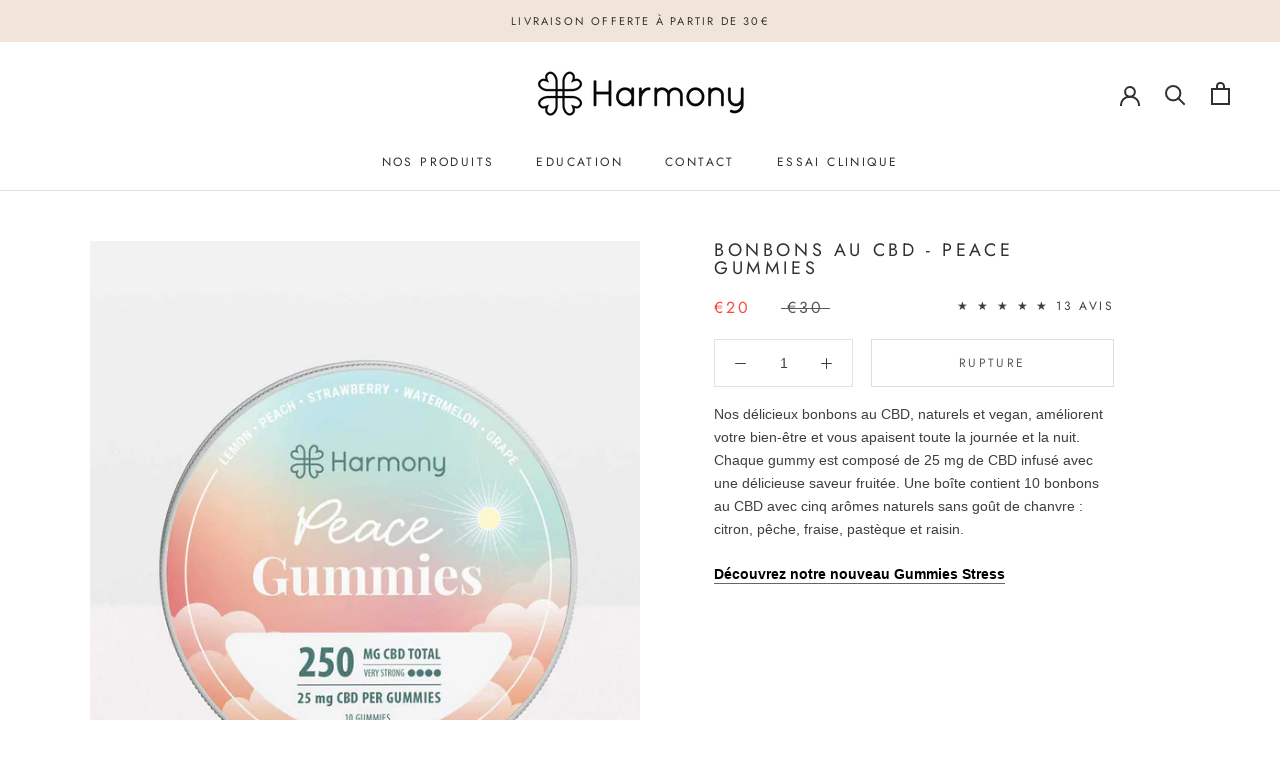

--- FILE ---
content_type: text/html; charset=utf-8
request_url: https://harmonyselfcare.fr/products/bonbons-cbd-peace-gummies
body_size: 41947
content:
<!doctype html>

<html class="no-js" lang="fr">
  <head>
   <!-- Added by AVADA Cookies Bar -->
   <script>
   window.AVADA_COOKIES_BAR = window.AVADA_COOKIES_BAR || {};
   window.AVADA_COOKIES_BAR.shopId = 'ieQNpkaFLCMfplvXMuTK';
   window.AVADA_COOKIES_BAR.status = false;
   AVADA_COOKIES_BAR ={"advancedSetting":false,"agreeBtnBorder":"#2C332F","privacyLinkText":"Politique de Confidentialité","privacyLinkColor":"#2C332F","showIcon":true,"agreeButtonText":"Accepter","denyButtonText":"Décliner","mobilePositions":"bottom","iconColor":"#2C332F","displayType":"full_bar","showPrivacyPolicy":true,"showOnCountry":"all","removeBranding":true,"themeName":"Basic","agreeBtnTextColor":"#FFFFFF","id":"Tk8GS19E8903oSXtlMN9","shopId":"ieQNpkaFLCMfplvXMuTK","messageColor":"#2C332F","bgColor":"#FFFFFF","message":"Notre site web utilise des cookies et des technologies similaires pour vous offrir la meilleure expérience possible.","textAvada":"rgba(29, 29, 29, 0.8)","denyTextColor":"#2C332F","desktopFloatCardPosition":"bottom_left","textColor":"#1D1D1D","textFont":"Noto+Sans","theme":"basic","agreeBtnBgColor":"#1AAC7A","customCss":"","desktopPosition":"bottom","privacyLink":"https://harmonyselfcare.fr/pages/politique-de-confidentialite"}
 </script>
   <!-- /Added by AVADA Cookies Bar -->
 
    


<meta charset="utf-8"> 
    <meta http-equiv="X-UA-Compatible" content="IE=edge,chrome=1">
    <meta name="viewport" content="width=device-width, initial-scale=1.0, height=device-height, minimum-scale=1.0, maximum-scale=1.0">
    <meta name="theme-color" content="">
    
      <title>
        Bonbon CBD, stress et sommeil - Gummies CBD &ndash; Harmony CBD
      </title>
    
<meta name="description" content="Vous cherchez des bonbons au CBD ? Nos gummies vous aident à améliorer votre bien-être et à réduire votre stress. Livraison rapide en France."><link rel="canonical" href="https://harmonyselfcare.fr/products/bonbons-cbd-peace-gummies"><link rel="shortcut icon" href="//harmonyselfcare.fr/cdn/shop/files/output-onlinepngtools_1_96x.png?v=1650439659" type="image/png"><meta property="og:type" content="product">
  <meta property="og:title" content="Bonbons au CBD - Peace Gummies"><meta property="og:image" content="http://harmonyselfcare.fr/cdn/shop/products/BonbonCBD-Harmony.jpg?v=1648460753">
    <meta property="og:image:secure_url" content="https://harmonyselfcare.fr/cdn/shop/products/BonbonCBD-Harmony.jpg?v=1648460753">
    <meta property="og:image:width" content="1000">
    <meta property="og:image:height" content="1167"><meta property="product:price:amount" content="20,00">
  <meta property="product:price:currency" content="EUR"><meta property="og:description" content="Vous cherchez des bonbons au CBD ? Nos gummies vous aident à améliorer votre bien-être et à réduire votre stress. Livraison rapide en France."><meta property="og:url" content="https://harmonyselfcare.fr/products/bonbons-cbd-peace-gummies">
<meta property="og:site_name" content="Harmony CBD"><meta name="twitter:card" content="summary"><meta name="twitter:title" content="Bonbons au CBD - Peace Gummies">
  <meta name="twitter:description" content="Nos délicieux bonbons au CBD, naturels et vegan, améliorent votre bien-être et vous apaisent toute la journée et la nuit. Chaque gummy est composé de 25 mg de CBD infusé avec une délicieuse saveur fruitée. Une boîte contient 10 bonbons au CBD avec cinq arômes naturels sans goût de chanvre : citron, pêche, fraise, pastèque et raisin.
Découvrez notre nouveau Gummies Stress">
  <meta name="twitter:image" content="https://harmonyselfcare.fr/cdn/shop/products/BonbonCBD-Harmony_600x600_crop_center.jpg?v=1648460753">
    <style>
  @font-face {
  font-family: Jost;
  font-weight: 400;
  font-style: normal;
  font-display: fallback;
  src: url("//harmonyselfcare.fr/cdn/fonts/jost/jost_n4.d47a1b6347ce4a4c9f437608011273009d91f2b7.woff2") format("woff2"),
       url("//harmonyselfcare.fr/cdn/fonts/jost/jost_n4.791c46290e672b3f85c3d1c651ef2efa3819eadd.woff") format("woff");
}

  @font-face {
  font-family: Jost;
  font-weight: 400;
  font-style: normal;
  font-display: fallback;
  src: url("//harmonyselfcare.fr/cdn/fonts/jost/jost_n4.d47a1b6347ce4a4c9f437608011273009d91f2b7.woff2") format("woff2"),
       url("//harmonyselfcare.fr/cdn/fonts/jost/jost_n4.791c46290e672b3f85c3d1c651ef2efa3819eadd.woff") format("woff");
}


  @font-face {
  font-family: Jost;
  font-weight: 700;
  font-style: normal;
  font-display: fallback;
  src: url("//harmonyselfcare.fr/cdn/fonts/jost/jost_n7.921dc18c13fa0b0c94c5e2517ffe06139c3615a3.woff2") format("woff2"),
       url("//harmonyselfcare.fr/cdn/fonts/jost/jost_n7.cbfc16c98c1e195f46c536e775e4e959c5f2f22b.woff") format("woff");
}

  @font-face {
  font-family: Jost;
  font-weight: 400;
  font-style: italic;
  font-display: fallback;
  src: url("//harmonyselfcare.fr/cdn/fonts/jost/jost_i4.b690098389649750ada222b9763d55796c5283a5.woff2") format("woff2"),
       url("//harmonyselfcare.fr/cdn/fonts/jost/jost_i4.fd766415a47e50b9e391ae7ec04e2ae25e7e28b0.woff") format("woff");
}

  @font-face {
  font-family: Jost;
  font-weight: 700;
  font-style: italic;
  font-display: fallback;
  src: url("//harmonyselfcare.fr/cdn/fonts/jost/jost_i7.d8201b854e41e19d7ed9b1a31fe4fe71deea6d3f.woff2") format("woff2"),
       url("//harmonyselfcare.fr/cdn/fonts/jost/jost_i7.eae515c34e26b6c853efddc3fc0c552e0de63757.woff") format("woff");
}


  :root {
    --heading-font-family : Jost, sans-serif;
    --heading-font-weight : 400;
    --heading-font-style  : normal;

    --text-font-family : Jost, sans-serif;
    --text-font-weight : 400;
    --text-font-style  : normal;

    --base-text-font-size   : 14px;
    --default-text-font-size: 14px;--background          : #ffffff;
    --background-rgb      : 255, 255, 255;
    --light-background    : #ffffff;
    --light-background-rgb: 255, 255, 255;
    --heading-color       : #303030;
    --text-color          : #433e3e;
    --text-color-rgb      : 67, 62, 62;
    --text-color-light    : #595959;
    --text-color-light-rgb: 89, 89, 89;
    --link-color          : #000000;
    --link-color-rgb      : 0, 0, 0;
    --border-color        : #e3e2e2;
    --border-color-rgb    : 227, 226, 226;

    --button-background    : #f5db8b;
    --button-background-rgb: 245, 219, 139;
    --button-text-color    : #303030;

    --header-background       : #ffffff;
    --header-heading-color    : #303030;
    --header-light-text-color : #595959;
    --header-border-color     : #e0e0e0;

    --footer-background    : #ffffff;
    --footer-text-color    : #595959;
    --footer-heading-color : #303030;
    --footer-border-color  : #e6e6e6;

    --navigation-background      : #ffffff;
    --navigation-background-rgb  : 255, 255, 255;
    --navigation-text-color      : #303030;
    --navigation-text-color-light: rgba(48, 48, 48, 0.5);
    --navigation-border-color    : rgba(48, 48, 48, 0.25);

    --newsletter-popup-background     : #ffffff;
    --newsletter-popup-text-color     : #303030;
    --newsletter-popup-text-color-rgb : 48, 48, 48;

    --secondary-elements-background       : #fce7a8;
    --secondary-elements-background-rgb   : 252, 231, 168;
    --secondary-elements-text-color       : #303030;
    --secondary-elements-text-color-light : rgba(48, 48, 48, 0.5);
    --secondary-elements-border-color     : rgba(48, 48, 48, 0.25);

    --product-sale-price-color    : #f94c43;
    --product-sale-price-color-rgb: 249, 76, 67;

    /* Products */

    --horizontal-spacing-four-products-per-row: 60px;
        --horizontal-spacing-two-products-per-row : 60px;

    --vertical-spacing-four-products-per-row: 60px;
        --vertical-spacing-two-products-per-row : 75px;

    /* Animation */
    --drawer-transition-timing: cubic-bezier(0.645, 0.045, 0.355, 1);
    --header-base-height: 80px; /* We set a default for browsers that do not support CSS variables */

    /* Cursors */
    --cursor-zoom-in-svg    : url(//harmonyselfcare.fr/cdn/shop/t/2/assets/cursor-zoom-in.svg?v=169337020044000511451644229420);
    --cursor-zoom-in-2x-svg : url(//harmonyselfcare.fr/cdn/shop/t/2/assets/cursor-zoom-in-2x.svg?v=163885027072013793871644229420);
  }
</style>

<script>
  // IE11 does not have support for CSS variables, so we have to polyfill them
  if (!(((window || {}).CSS || {}).supports && window.CSS.supports('(--a: 0)'))) {
    const script = document.createElement('script');
    script.type = 'text/javascript';
    script.src = 'https://cdn.jsdelivr.net/npm/css-vars-ponyfill@2';
    script.onload = function() {
      cssVars({});
    };

    document.getElementsByTagName('head')[0].appendChild(script);
  }
</script>

    <script>window.performance && window.performance.mark && window.performance.mark('shopify.content_for_header.start');</script><meta id="shopify-digital-wallet" name="shopify-digital-wallet" content="/56960319663/digital_wallets/dialog">
<link rel="alternate" type="application/json+oembed" href="https://harmonyselfcare.fr/products/bonbons-cbd-peace-gummies.oembed">
<script async="async" src="/checkouts/internal/preloads.js?locale=fr-FR"></script>
<script id="shopify-features" type="application/json">{"accessToken":"64e14a9475f046337630043011b81e09","betas":["rich-media-storefront-analytics"],"domain":"harmonyselfcare.fr","predictiveSearch":true,"shopId":56960319663,"locale":"fr"}</script>
<script>var Shopify = Shopify || {};
Shopify.shop = "meet-harmony-fr.myshopify.com";
Shopify.locale = "fr";
Shopify.currency = {"active":"EUR","rate":"1.0"};
Shopify.country = "FR";
Shopify.theme = {"name":"Prestige V1.3","id":128903741615,"schema_name":"Prestige","schema_version":"4.13.0","theme_store_id":null,"role":"main"};
Shopify.theme.handle = "null";
Shopify.theme.style = {"id":null,"handle":null};
Shopify.cdnHost = "harmonyselfcare.fr/cdn";
Shopify.routes = Shopify.routes || {};
Shopify.routes.root = "/";</script>
<script type="module">!function(o){(o.Shopify=o.Shopify||{}).modules=!0}(window);</script>
<script>!function(o){function n(){var o=[];function n(){o.push(Array.prototype.slice.apply(arguments))}return n.q=o,n}var t=o.Shopify=o.Shopify||{};t.loadFeatures=n(),t.autoloadFeatures=n()}(window);</script>
<script id="shop-js-analytics" type="application/json">{"pageType":"product"}</script>
<script defer="defer" async type="module" src="//harmonyselfcare.fr/cdn/shopifycloud/shop-js/modules/v2/client.init-shop-cart-sync_BcDpqI9l.fr.esm.js"></script>
<script defer="defer" async type="module" src="//harmonyselfcare.fr/cdn/shopifycloud/shop-js/modules/v2/chunk.common_a1Rf5Dlz.esm.js"></script>
<script defer="defer" async type="module" src="//harmonyselfcare.fr/cdn/shopifycloud/shop-js/modules/v2/chunk.modal_Djra7sW9.esm.js"></script>
<script type="module">
  await import("//harmonyselfcare.fr/cdn/shopifycloud/shop-js/modules/v2/client.init-shop-cart-sync_BcDpqI9l.fr.esm.js");
await import("//harmonyselfcare.fr/cdn/shopifycloud/shop-js/modules/v2/chunk.common_a1Rf5Dlz.esm.js");
await import("//harmonyselfcare.fr/cdn/shopifycloud/shop-js/modules/v2/chunk.modal_Djra7sW9.esm.js");

  window.Shopify.SignInWithShop?.initShopCartSync?.({"fedCMEnabled":true,"windoidEnabled":true});

</script>
<script>(function() {
  var isLoaded = false;
  function asyncLoad() {
    if (isLoaded) return;
    isLoaded = true;
    var urls = ["https:\/\/cdn1.stamped.io\/files\/widget.min.js?shop=meet-harmony-fr.myshopify.com","https:\/\/static.affiliatly.com\/shopify\/v3\/shopify_v3.2.js?affiliatly_code=AF-1066791\u0026s=2\u0026shop=meet-harmony-fr.myshopify.com","https:\/\/app.tncapp.com\/get_script\/967bcd5a19c511ef95aaead03a7405b9.js?v=929165\u0026shop=meet-harmony-fr.myshopify.com","\/\/sfo2.digitaloceanspaces.com\/woohoo\/public\/script\/24848\/script.js?1759278792\u0026shop=meet-harmony-fr.myshopify.com"];
    for (var i = 0; i < urls.length; i++) {
      var s = document.createElement('script');
      s.type = 'text/javascript';
      s.async = true;
      s.src = urls[i];
      var x = document.getElementsByTagName('script')[0];
      x.parentNode.insertBefore(s, x);
    }
  };
  if(window.attachEvent) {
    window.attachEvent('onload', asyncLoad);
  } else {
    window.addEventListener('load', asyncLoad, false);
  }
})();</script>
<script id="__st">var __st={"a":56960319663,"offset":3600,"reqid":"184ae1e9-cb79-49c7-8cc5-81f5d8505684-1769248824","pageurl":"harmonyselfcare.fr\/products\/bonbons-cbd-peace-gummies","u":"ad78e793ff08","p":"product","rtyp":"product","rid":7144299593903};</script>
<script>window.ShopifyPaypalV4VisibilityTracking = true;</script>
<script id="captcha-bootstrap">!function(){'use strict';const t='contact',e='account',n='new_comment',o=[[t,t],['blogs',n],['comments',n],[t,'customer']],c=[[e,'customer_login'],[e,'guest_login'],[e,'recover_customer_password'],[e,'create_customer']],r=t=>t.map((([t,e])=>`form[action*='/${t}']:not([data-nocaptcha='true']) input[name='form_type'][value='${e}']`)).join(','),a=t=>()=>t?[...document.querySelectorAll(t)].map((t=>t.form)):[];function s(){const t=[...o],e=r(t);return a(e)}const i='password',u='form_key',d=['recaptcha-v3-token','g-recaptcha-response','h-captcha-response',i],f=()=>{try{return window.sessionStorage}catch{return}},m='__shopify_v',_=t=>t.elements[u];function p(t,e,n=!1){try{const o=window.sessionStorage,c=JSON.parse(o.getItem(e)),{data:r}=function(t){const{data:e,action:n}=t;return t[m]||n?{data:e,action:n}:{data:t,action:n}}(c);for(const[e,n]of Object.entries(r))t.elements[e]&&(t.elements[e].value=n);n&&o.removeItem(e)}catch(o){console.error('form repopulation failed',{error:o})}}const l='form_type',E='cptcha';function T(t){t.dataset[E]=!0}const w=window,h=w.document,L='Shopify',v='ce_forms',y='captcha';let A=!1;((t,e)=>{const n=(g='f06e6c50-85a8-45c8-87d0-21a2b65856fe',I='https://cdn.shopify.com/shopifycloud/storefront-forms-hcaptcha/ce_storefront_forms_captcha_hcaptcha.v1.5.2.iife.js',D={infoText:'Protégé par hCaptcha',privacyText:'Confidentialité',termsText:'Conditions'},(t,e,n)=>{const o=w[L][v],c=o.bindForm;if(c)return c(t,g,e,D).then(n);var r;o.q.push([[t,g,e,D],n]),r=I,A||(h.body.append(Object.assign(h.createElement('script'),{id:'captcha-provider',async:!0,src:r})),A=!0)});var g,I,D;w[L]=w[L]||{},w[L][v]=w[L][v]||{},w[L][v].q=[],w[L][y]=w[L][y]||{},w[L][y].protect=function(t,e){n(t,void 0,e),T(t)},Object.freeze(w[L][y]),function(t,e,n,w,h,L){const[v,y,A,g]=function(t,e,n){const i=e?o:[],u=t?c:[],d=[...i,...u],f=r(d),m=r(i),_=r(d.filter((([t,e])=>n.includes(e))));return[a(f),a(m),a(_),s()]}(w,h,L),I=t=>{const e=t.target;return e instanceof HTMLFormElement?e:e&&e.form},D=t=>v().includes(t);t.addEventListener('submit',(t=>{const e=I(t);if(!e)return;const n=D(e)&&!e.dataset.hcaptchaBound&&!e.dataset.recaptchaBound,o=_(e),c=g().includes(e)&&(!o||!o.value);(n||c)&&t.preventDefault(),c&&!n&&(function(t){try{if(!f())return;!function(t){const e=f();if(!e)return;const n=_(t);if(!n)return;const o=n.value;o&&e.removeItem(o)}(t);const e=Array.from(Array(32),(()=>Math.random().toString(36)[2])).join('');!function(t,e){_(t)||t.append(Object.assign(document.createElement('input'),{type:'hidden',name:u})),t.elements[u].value=e}(t,e),function(t,e){const n=f();if(!n)return;const o=[...t.querySelectorAll(`input[type='${i}']`)].map((({name:t})=>t)),c=[...d,...o],r={};for(const[a,s]of new FormData(t).entries())c.includes(a)||(r[a]=s);n.setItem(e,JSON.stringify({[m]:1,action:t.action,data:r}))}(t,e)}catch(e){console.error('failed to persist form',e)}}(e),e.submit())}));const S=(t,e)=>{t&&!t.dataset[E]&&(n(t,e.some((e=>e===t))),T(t))};for(const o of['focusin','change'])t.addEventListener(o,(t=>{const e=I(t);D(e)&&S(e,y())}));const B=e.get('form_key'),M=e.get(l),P=B&&M;t.addEventListener('DOMContentLoaded',(()=>{const t=y();if(P)for(const e of t)e.elements[l].value===M&&p(e,B);[...new Set([...A(),...v().filter((t=>'true'===t.dataset.shopifyCaptcha))])].forEach((e=>S(e,t)))}))}(h,new URLSearchParams(w.location.search),n,t,e,['guest_login'])})(!0,!0)}();</script>
<script integrity="sha256-4kQ18oKyAcykRKYeNunJcIwy7WH5gtpwJnB7kiuLZ1E=" data-source-attribution="shopify.loadfeatures" defer="defer" src="//harmonyselfcare.fr/cdn/shopifycloud/storefront/assets/storefront/load_feature-a0a9edcb.js" crossorigin="anonymous"></script>
<script data-source-attribution="shopify.dynamic_checkout.dynamic.init">var Shopify=Shopify||{};Shopify.PaymentButton=Shopify.PaymentButton||{isStorefrontPortableWallets:!0,init:function(){window.Shopify.PaymentButton.init=function(){};var t=document.createElement("script");t.src="https://harmonyselfcare.fr/cdn/shopifycloud/portable-wallets/latest/portable-wallets.fr.js",t.type="module",document.head.appendChild(t)}};
</script>
<script data-source-attribution="shopify.dynamic_checkout.buyer_consent">
  function portableWalletsHideBuyerConsent(e){var t=document.getElementById("shopify-buyer-consent"),n=document.getElementById("shopify-subscription-policy-button");t&&n&&(t.classList.add("hidden"),t.setAttribute("aria-hidden","true"),n.removeEventListener("click",e))}function portableWalletsShowBuyerConsent(e){var t=document.getElementById("shopify-buyer-consent"),n=document.getElementById("shopify-subscription-policy-button");t&&n&&(t.classList.remove("hidden"),t.removeAttribute("aria-hidden"),n.addEventListener("click",e))}window.Shopify?.PaymentButton&&(window.Shopify.PaymentButton.hideBuyerConsent=portableWalletsHideBuyerConsent,window.Shopify.PaymentButton.showBuyerConsent=portableWalletsShowBuyerConsent);
</script>
<script>
  function portableWalletsCleanup(e){e&&e.src&&console.error("Failed to load portable wallets script "+e.src);var t=document.querySelectorAll("shopify-accelerated-checkout .shopify-payment-button__skeleton, shopify-accelerated-checkout-cart .wallet-cart-button__skeleton"),e=document.getElementById("shopify-buyer-consent");for(let e=0;e<t.length;e++)t[e].remove();e&&e.remove()}function portableWalletsNotLoadedAsModule(e){e instanceof ErrorEvent&&"string"==typeof e.message&&e.message.includes("import.meta")&&"string"==typeof e.filename&&e.filename.includes("portable-wallets")&&(window.removeEventListener("error",portableWalletsNotLoadedAsModule),window.Shopify.PaymentButton.failedToLoad=e,"loading"===document.readyState?document.addEventListener("DOMContentLoaded",window.Shopify.PaymentButton.init):window.Shopify.PaymentButton.init())}window.addEventListener("error",portableWalletsNotLoadedAsModule);
</script>

<script type="module" src="https://harmonyselfcare.fr/cdn/shopifycloud/portable-wallets/latest/portable-wallets.fr.js" onError="portableWalletsCleanup(this)" crossorigin="anonymous"></script>
<script nomodule>
  document.addEventListener("DOMContentLoaded", portableWalletsCleanup);
</script>

<link id="shopify-accelerated-checkout-styles" rel="stylesheet" media="screen" href="https://harmonyselfcare.fr/cdn/shopifycloud/portable-wallets/latest/accelerated-checkout-backwards-compat.css" crossorigin="anonymous">
<style id="shopify-accelerated-checkout-cart">
        #shopify-buyer-consent {
  margin-top: 1em;
  display: inline-block;
  width: 100%;
}

#shopify-buyer-consent.hidden {
  display: none;
}

#shopify-subscription-policy-button {
  background: none;
  border: none;
  padding: 0;
  text-decoration: underline;
  font-size: inherit;
  cursor: pointer;
}

#shopify-subscription-policy-button::before {
  box-shadow: none;
}

      </style>
<link rel="stylesheet" media="screen" href="//harmonyselfcare.fr/cdn/shop/t/2/compiled_assets/styles.css?v=3648">
<script id="sections-script" data-sections="product-faq" defer="defer" src="//harmonyselfcare.fr/cdn/shop/t/2/compiled_assets/scripts.js?v=3648"></script>
<script>window.performance && window.performance.mark && window.performance.mark('shopify.content_for_header.end');</script>
    
    <link rel="stylesheet" href="//harmonyselfcare.fr/cdn/shop/t/2/assets/theme.css?v=182095553660945383951710261591">
    
    <script>
      window.dataLayer = window.dataLayer || [];
      function gtag(){dataLayer.push(arguments);}
      gtag('js', new Date());
      gtag('config', 'G-VVYGJ8SJ03');
    </script>
    <script>// This allows to expose several variables to the global scope, to be used in scripts
      window.theme = {
        pageType: "product",
        moneyFormat: "€{{amount_with_comma_separator}}",
        moneyWithCurrencyFormat: "€{{amount_with_comma_separator}} EUR",
        productImageSize: "natural",
        searchMode: "product,article",
        showPageTransition: false,
        showElementStaggering: false,
        showImageZooming: true
      };

      window.routes = {
        rootUrl: "\/",
        rootUrlWithoutSlash: '',
        cartUrl: "\/cart",
        cartAddUrl: "\/cart\/add",
        cartChangeUrl: "\/cart\/change",
        searchUrl: "\/search",
        productRecommendationsUrl: "\/recommendations\/products"
      };

      window.languages = {
        cartAddNote: "Ajouter une note",
        cartEditNote: "Editer la note",
        productImageLoadingError: "L\u0026#39;image n\u0026#39;a pas pu être chargée. Essayez de recharger la page.",
        productFormAddToCart: "Ajouter au panier",
        productFormUnavailable: "Indisponible",
        productFormSoldOut: "Rupture",
        shippingEstimatorOneResult: "1 option disponible :",
        shippingEstimatorMoreResults: "{{count}} options disponibles :",
        shippingEstimatorNoResults: "Nous ne livrons pas à cette adresse."
      };

      window.lazySizesConfig = {
        loadHidden: false,
        hFac: 0.5,
        expFactor: 2,
        ricTimeout: 150,
        lazyClass: 'Image--lazyLoad',
        loadingClass: 'Image--lazyLoading',
        loadedClass: 'Image--lazyLoaded'
      };

      document.documentElement.className = document.documentElement.className.replace('no-js', 'js');
      document.documentElement.style.setProperty('--window-height', window.innerHeight + 'px');

      // We do a quick detection of some features (we could use Modernizr but for so little...)
      (function() {
        document.documentElement.className += ((window.CSS && window.CSS.supports('(position: sticky) or (position: -webkit-sticky)')) ? ' supports-sticky' : ' no-supports-sticky');
        document.documentElement.className += (window.matchMedia('(-moz-touch-enabled: 1), (hover: none)')).matches ? ' no-supports-hover' : ' supports-hover';
      }());
    </script>

    <script src="//harmonyselfcare.fr/cdn/shop/t/2/assets/lazysizes.min.js?v=174358363404432586981644229496" async></script><script src="https://polyfill-fastly.net/v3/polyfill.min.js?unknown=polyfill&features=fetch,Element.prototype.closest,Element.prototype.remove,Element.prototype.classList,Array.prototype.includes,Array.prototype.fill,Object.assign,CustomEvent,IntersectionObserver,IntersectionObserverEntry,URL" defer></script>
    <script src="//harmonyselfcare.fr/cdn/shop/t/2/assets/libs.min.js?v=26178543184394469741644229352" defer></script>
    <script src="//harmonyselfcare.fr/cdn/shop/t/2/assets/theme.min.js?v=159976158040161064131644229409" defer></script>
    <script src="//harmonyselfcare.fr/cdn/shop/t/2/assets/custom.js?v=150463905769836489171654262461" defer></script>

    <script>
      (function () {
        window.onpageshow = function() {
          if (window.theme.showPageTransition) {
            var pageTransition = document.querySelector('.PageTransition');

            if (pageTransition) {
              pageTransition.style.visibility = 'visible';
              pageTransition.style.opacity = '0';
            }
          }

          // When the page is loaded from the cache, we have to reload the cart content
          document.documentElement.dispatchEvent(new CustomEvent('cart:refresh', {
            bubbles: true
          }));
        };
      })();
    </script>

    


<!-- Start Advanced Store Localization Code: https://apps.shopify.com/advanced-geo-functions --> 
<script rel="asl_jquery" src="https://code.jquery.com/jquery-3.4.1.min.js"></script><script type="text/javascript">
  const asl_params = new URLSearchParams(window.location.search);
  var asl_override = '';   
  window.asl_location_override = function(type, location){
    if(typeof location === '') localStorage.removeItem(type);
    else localStorage.setItem(type, location);
  }
   
  if(asl_params.has('region_redirected')) { localStorage.setItem('country_override', ''); localStorage.setItem('region_override', ''); }
  else if(asl_params.has('country_override')) asl_override = '&country_override='+asl_params.get('country_override');
  else if(asl_params.has('region_override')) asl_override = '&region_override='+asl_params.get('region_override');
  else if(localStorage.getItem('country_override') !== null)  asl_override = '&country_overridden='+localStorage.getItem('country_override');
  else if(localStorage.getItem('region_override') !== null)  asl_override = '&region_overridden='+localStorage.getItem('region_override');  
  (function($){
    var asl_s = document.createElement("script"); 
    asl_s.src = "https://shopapi.wyldcode.com/api.js?url="+encodeURIComponent(window.location.toString())+asl_override;
    asl_s.type = 'text/javascript';
    asl_s.onerror = function(){ $('style#asl_cleaner').remove(); $('style#asl_filter').remove(); $('style#asl_custom_filters').remove(); }
    try{
        document.getElementsByTagName("head")[0].appendChild(asl_s);
    } catch(error){
        $('style#asl_cleaner').remove(); 
        $('style#asl_custom_filters').remove();
        $('style#asl_filter').remove(); 
    }
})(jQuery);

</script>

<style id="asl_filter">
</style>
<style id="asl_cleaner">
#shopify-section-collection-template .Grid__Cell:not(.asl_processed) { visibility: hidden; opacity: 0; } 
#section-collection-list .CollectionItem:not(.asl_processed) { visibility: hidden; opacity: 0; } 
#shopify-section-featured-collections .Grid__Cell:not(.asl_processed) { visibility: hidden; opacity: 0; } 
#shopify-section-product-recommendations .Carousel__Cell:not(.asl_processed) { visibility: hidden; opacity: 0; } 
.HorizontalList .HorizontalList__Item:not(.asl_processed) { visibility: hidden; opacity: 0; } 
.Search__Results .Grid__Cell:not(.asl_processed) { visibility: hidden; opacity: 0; } 
[data-section-id="search"] .Grid__Cell:not(.asl_processed) { visibility: hidden; opacity: 0; } 
</style>
<style>
    </style>

<!-- End Advanced Store Localization Code --> 


    
<!-- "snippets/booster-common.liquid" was not rendered, the associated app was uninstalled -->

<!-- BEGIN app block: shopify://apps/tt-breadcrumbs-seo-schema/blocks/ttSchema/dda6b26d-4f1a-43c6-a94b-6443ed0f750b -->


<!-- BEGIN app snippet: remove-script -->
<script id="tt_remove_script" type="module">
  if(void 0===window.ws_script){window.ws_script=!0;let e=()=>{document.querySelectorAll('[type="application/ld+json"]').forEach((e=>{e.hasAttribute("tt-ninja")||e.remove()}))};e(),setInterval(e,1e3),document.querySelectorAll("[itemscope]").forEach((e=>e.removeAttribute("itemscope")))}else document.getElementById("tt_remove_script").remove();
</script><!-- END app snippet -->


    <!-- BEGIN app snippet: article -->
<!-- END app snippet -->
    <!-- BEGIN app snippet: breadcrumb -->




    <script type="application/ld+json" tt-ninja>
    {
        "@context": "https://schema.org",
        "@type": "BreadcrumbList",
        "itemListElement": [{
            "@type": "ListItem",
            "position": 1,
            "name": "Harmony CBD",
            "item": "https://harmonyselfcare.fr"
        },
        {
            "@type": "ListItem",
            "position": 2,
            "name": "Bonbons au CBD - Peace Gummies",
            "item": "https://harmonyselfcare.fr/products/bonbons-cbd-peace-gummies"
        }]
    }
    </script>
<!-- END app snippet -->
    <!-- BEGIN app snippet: carousel -->

<!-- END app snippet -->
    
        <!-- BEGIN app snippet: product -->

  
  
  
  
  <script type="application/ld+json" tt-ninja>
    {
      "@context": "http://schema.org/",
      "@type": "Product",
      "url": "https://harmonyselfcare.fr/products/bonbons-cbd-peace-gummies",
      "name": "Bonbons au CBD - Peace Gummies",
      "image": "//harmonyselfcare.fr/cdn/shop/products/BonbonCBD-Harmony.jpg?v=1648460753",
      "description": "Vous cherchez des bonbons au CBD ? Nos gummies vous aident à améliorer votre bien-être et à réduire votre stress. Livraison rapide en France.",
      "color": "",
      "material": "",
      "sku": "HYFS-GUM-01-025-old","mpn": "HYFS-GUM-01-025-old","brand": {
      "@type": "Brand",
      "name": "Harmony"
      },
      
      
      
      
      "offers": {
      "@type" : "Offer",
      "priceSpecification": {
          "@type": "UnitPriceSpecification",
          "priceCurrency": "EUR","price": "2000"},
      "itemCondition" : "http://schema.org/NewCondition",
      "availability" : "http://schema.org/OutOfStock",
      "url" : "https://harmonyselfcare.fr/products/bonbons-cbd-peace-gummies?variant=41274686996655","image": "https://harmonyselfcare.fr/cdn/shop/products/BonbonCBD-Harmony_grande.jpg?v=1648460753","name" : "Bonbons au CBD - Peace Gummies","sku": "HYFS-GUM-01-025-old","description" : "Nos délicieux bonbons au CBD, naturels et vegan, améliorent votre bien-être et vous apaisent toute la journée et la nuit. Chaque gummy est composé de 25 mg de CBD infusé avec une délicieuse saveur fruitée. Une boîte contient 10 bonbons au CBD avec cinq arômes naturels sans goût de chanvre : citron, pêche, fraise, pastèque et raisin.\nDécouvrez notre nouveau Gummies Stress","priceValidUntil": "2026-02-23"
      }}
  </script>
  
    
    
  <!-- END app snippet --><!-- END app block --><!-- BEGIN app block: shopify://apps/judge-me-reviews/blocks/judgeme_core/61ccd3b1-a9f2-4160-9fe9-4fec8413e5d8 --><!-- Start of Judge.me Core -->






<link rel="dns-prefetch" href="https://cdnwidget.judge.me">
<link rel="dns-prefetch" href="https://cdn.judge.me">
<link rel="dns-prefetch" href="https://cdn1.judge.me">
<link rel="dns-prefetch" href="https://api.judge.me">

<script data-cfasync='false' class='jdgm-settings-script'>window.jdgmSettings={"pagination":5,"disable_web_reviews":false,"badge_no_review_text":"Aucun avis","badge_n_reviews_text":"{{ n }} avis","hide_badge_preview_if_no_reviews":true,"badge_hide_text":false,"enforce_center_preview_badge":false,"widget_title":"Avis Clients","widget_open_form_text":"Écrire un avis","widget_close_form_text":"Annuler l'avis","widget_refresh_page_text":"Actualiser la page","widget_summary_text":"Basé sur {{ number_of_reviews }} avis","widget_no_review_text":"Soyez le premier à écrire un avis","widget_name_field_text":"Nom d'affichage","widget_verified_name_field_text":"Nom vérifié (public)","widget_name_placeholder_text":"Nom d'affichage","widget_required_field_error_text":"Ce champ est obligatoire.","widget_email_field_text":"Adresse email","widget_verified_email_field_text":"Email vérifié (privé, ne peut pas être modifié)","widget_email_placeholder_text":"Votre adresse email","widget_email_field_error_text":"Veuillez entrer une adresse email valide.","widget_rating_field_text":"Évaluation","widget_review_title_field_text":"Titre de l'avis","widget_review_title_placeholder_text":"Donnez un titre à votre avis","widget_review_body_field_text":"Contenu de l'avis","widget_review_body_placeholder_text":"Commencez à écrire ici...","widget_pictures_field_text":"Photo/Vidéo (facultatif)","widget_submit_review_text":"Soumettre l'avis","widget_submit_verified_review_text":"Soumettre un avis vérifié","widget_submit_success_msg_with_auto_publish":"Merci ! Veuillez actualiser la page dans quelques instants pour voir votre avis. Vous pouvez supprimer ou modifier votre avis en vous connectant à \u003ca href='https://judge.me/login' target='_blank' rel='nofollow noopener'\u003eJudge.me\u003c/a\u003e","widget_submit_success_msg_no_auto_publish":"Merci ! Votre avis sera publié dès qu'il sera approuvé par l'administrateur de la boutique. Vous pouvez supprimer ou modifier votre avis en vous connectant à \u003ca href='https://judge.me/login' target='_blank' rel='nofollow noopener'\u003eJudge.me\u003c/a\u003e","widget_show_default_reviews_out_of_total_text":"Affichage de {{ n_reviews_shown }} sur {{ n_reviews }} avis.","widget_show_all_link_text":"Tout afficher","widget_show_less_link_text":"Afficher moins","widget_author_said_text":"{{ reviewer_name }} a dit :","widget_days_text":"il y a {{ n }} jour/jours","widget_weeks_text":"il y a {{ n }} semaine/semaines","widget_months_text":"il y a {{ n }} mois","widget_years_text":"il y a {{ n }} an/ans","widget_yesterday_text":"Hier","widget_today_text":"Aujourd'hui","widget_replied_text":"\u003e\u003e {{ shop_name }} a répondu :","widget_read_more_text":"Lire plus","widget_reviewer_name_as_initial":"","widget_rating_filter_color":"#fbcd0a","widget_rating_filter_see_all_text":"Voir tous les avis","widget_sorting_most_recent_text":"Plus récents","widget_sorting_highest_rating_text":"Meilleures notes","widget_sorting_lowest_rating_text":"Notes les plus basses","widget_sorting_with_pictures_text":"Uniquement les photos","widget_sorting_most_helpful_text":"Plus utiles","widget_open_question_form_text":"Poser une question","widget_reviews_subtab_text":"Avis","widget_questions_subtab_text":"Questions","widget_question_label_text":"Question","widget_answer_label_text":"Réponse","widget_question_placeholder_text":"Écrivez votre question ici","widget_submit_question_text":"Soumettre la question","widget_question_submit_success_text":"Merci pour votre question ! Nous vous notifierons dès qu'elle aura une réponse.","verified_badge_text":"Vérifié","verified_badge_bg_color":"","verified_badge_text_color":"","verified_badge_placement":"left-of-reviewer-name","widget_review_max_height":"","widget_hide_border":false,"widget_social_share":false,"widget_thumb":false,"widget_review_location_show":false,"widget_location_format":"","all_reviews_include_out_of_store_products":true,"all_reviews_out_of_store_text":"(hors boutique)","all_reviews_pagination":100,"all_reviews_product_name_prefix_text":"à propos de","enable_review_pictures":true,"enable_question_anwser":false,"widget_theme":"default","review_date_format":"mm/dd/yyyy","default_sort_method":"most-recent","widget_product_reviews_subtab_text":"Avis Produits","widget_shop_reviews_subtab_text":"Avis Boutique","widget_other_products_reviews_text":"Avis pour d'autres produits","widget_store_reviews_subtab_text":"Avis de la boutique","widget_no_store_reviews_text":"Cette boutique n'a pas encore reçu d'avis","widget_web_restriction_product_reviews_text":"Ce produit n'a pas encore reçu d'avis","widget_no_items_text":"Aucun élément trouvé","widget_show_more_text":"Afficher plus","widget_write_a_store_review_text":"Écrire un avis sur la boutique","widget_other_languages_heading":"Avis dans d'autres langues","widget_translate_review_text":"Traduire l'avis en {{ language }}","widget_translating_review_text":"Traduction en cours...","widget_show_original_translation_text":"Afficher l'original ({{ language }})","widget_translate_review_failed_text":"Impossible de traduire cet avis.","widget_translate_review_retry_text":"Réessayer","widget_translate_review_try_again_later_text":"Réessayez plus tard","show_product_url_for_grouped_product":false,"widget_sorting_pictures_first_text":"Photos en premier","show_pictures_on_all_rev_page_mobile":false,"show_pictures_on_all_rev_page_desktop":false,"floating_tab_hide_mobile_install_preference":false,"floating_tab_button_name":"★ Avis","floating_tab_title":"Laissons nos clients parler pour nous","floating_tab_button_color":"","floating_tab_button_background_color":"","floating_tab_url":"","floating_tab_url_enabled":false,"floating_tab_tab_style":"text","all_reviews_text_badge_text":"Les clients nous notent {{ shop.metafields.judgeme.all_reviews_rating | round: 1 }}/5 basé sur {{ shop.metafields.judgeme.all_reviews_count }} avis.","all_reviews_text_badge_text_branded_style":"{{ shop.metafields.judgeme.all_reviews_rating | round: 1 }} sur 5 étoiles basé sur {{ shop.metafields.judgeme.all_reviews_count }} avis","is_all_reviews_text_badge_a_link":false,"show_stars_for_all_reviews_text_badge":false,"all_reviews_text_badge_url":"","all_reviews_text_style":"branded","all_reviews_text_color_style":"judgeme_brand_color","all_reviews_text_color":"#108474","all_reviews_text_show_jm_brand":false,"featured_carousel_show_header":true,"featured_carousel_title":"Laissons nos clients parler pour nous","testimonials_carousel_title":"Les clients nous disent","videos_carousel_title":"Histoire de clients réels","cards_carousel_title":"Les clients nous disent","featured_carousel_count_text":"sur {{ n }} avis","featured_carousel_add_link_to_all_reviews_page":false,"featured_carousel_url":"","featured_carousel_show_images":true,"featured_carousel_autoslide_interval":5,"featured_carousel_arrows_on_the_sides":false,"featured_carousel_height":250,"featured_carousel_width":80,"featured_carousel_image_size":0,"featured_carousel_image_height":250,"featured_carousel_arrow_color":"#eeeeee","verified_count_badge_style":"branded","verified_count_badge_orientation":"horizontal","verified_count_badge_color_style":"judgeme_brand_color","verified_count_badge_color":"#108474","is_verified_count_badge_a_link":false,"verified_count_badge_url":"","verified_count_badge_show_jm_brand":true,"widget_rating_preset_default":5,"widget_first_sub_tab":"product-reviews","widget_show_histogram":true,"widget_histogram_use_custom_color":false,"widget_pagination_use_custom_color":false,"widget_star_use_custom_color":false,"widget_verified_badge_use_custom_color":false,"widget_write_review_use_custom_color":false,"picture_reminder_submit_button":"Upload Pictures","enable_review_videos":false,"mute_video_by_default":false,"widget_sorting_videos_first_text":"Vidéos en premier","widget_review_pending_text":"En attente","featured_carousel_items_for_large_screen":3,"social_share_options_order":"Facebook,Twitter","remove_microdata_snippet":false,"disable_json_ld":false,"enable_json_ld_products":false,"preview_badge_show_question_text":false,"preview_badge_no_question_text":"Aucune question","preview_badge_n_question_text":"{{ number_of_questions }} question/questions","qa_badge_show_icon":false,"qa_badge_position":"same-row","remove_judgeme_branding":false,"widget_add_search_bar":false,"widget_search_bar_placeholder":"Recherche","widget_sorting_verified_only_text":"Vérifiés uniquement","featured_carousel_theme":"default","featured_carousel_show_rating":true,"featured_carousel_show_title":true,"featured_carousel_show_body":true,"featured_carousel_show_date":false,"featured_carousel_show_reviewer":true,"featured_carousel_show_product":false,"featured_carousel_header_background_color":"#108474","featured_carousel_header_text_color":"#ffffff","featured_carousel_name_product_separator":"reviewed","featured_carousel_full_star_background":"#108474","featured_carousel_empty_star_background":"#dadada","featured_carousel_vertical_theme_background":"#f9fafb","featured_carousel_verified_badge_enable":true,"featured_carousel_verified_badge_color":"#108474","featured_carousel_border_style":"round","featured_carousel_review_line_length_limit":3,"featured_carousel_more_reviews_button_text":"Lire plus d'avis","featured_carousel_view_product_button_text":"Voir le produit","all_reviews_page_load_reviews_on":"scroll","all_reviews_page_load_more_text":"Charger plus d'avis","disable_fb_tab_reviews":false,"enable_ajax_cdn_cache":false,"widget_advanced_speed_features":5,"widget_public_name_text":"affiché publiquement comme","default_reviewer_name":"John Smith","default_reviewer_name_has_non_latin":true,"widget_reviewer_anonymous":"Anonyme","medals_widget_title":"Médailles d'avis Judge.me","medals_widget_background_color":"#f9fafb","medals_widget_position":"footer_all_pages","medals_widget_border_color":"#f9fafb","medals_widget_verified_text_position":"left","medals_widget_use_monochromatic_version":false,"medals_widget_elements_color":"#108474","show_reviewer_avatar":true,"widget_invalid_yt_video_url_error_text":"Pas une URL de vidéo YouTube","widget_max_length_field_error_text":"Veuillez ne pas dépasser {0} caractères.","widget_show_country_flag":false,"widget_show_collected_via_shop_app":true,"widget_verified_by_shop_badge_style":"light","widget_verified_by_shop_text":"Vérifié par la boutique","widget_show_photo_gallery":false,"widget_load_with_code_splitting":true,"widget_ugc_install_preference":false,"widget_ugc_title":"Fait par nous, partagé par vous","widget_ugc_subtitle":"Taguez-nous pour voir votre photo mise en avant sur notre page","widget_ugc_arrows_color":"#ffffff","widget_ugc_primary_button_text":"Acheter maintenant","widget_ugc_primary_button_background_color":"#108474","widget_ugc_primary_button_text_color":"#ffffff","widget_ugc_primary_button_border_width":"0","widget_ugc_primary_button_border_style":"none","widget_ugc_primary_button_border_color":"#108474","widget_ugc_primary_button_border_radius":"25","widget_ugc_secondary_button_text":"Charger plus","widget_ugc_secondary_button_background_color":"#ffffff","widget_ugc_secondary_button_text_color":"#108474","widget_ugc_secondary_button_border_width":"2","widget_ugc_secondary_button_border_style":"solid","widget_ugc_secondary_button_border_color":"#108474","widget_ugc_secondary_button_border_radius":"25","widget_ugc_reviews_button_text":"Voir les avis","widget_ugc_reviews_button_background_color":"#ffffff","widget_ugc_reviews_button_text_color":"#108474","widget_ugc_reviews_button_border_width":"2","widget_ugc_reviews_button_border_style":"solid","widget_ugc_reviews_button_border_color":"#108474","widget_ugc_reviews_button_border_radius":"25","widget_ugc_reviews_button_link_to":"judgeme-reviews-page","widget_ugc_show_post_date":true,"widget_ugc_max_width":"800","widget_rating_metafield_value_type":true,"widget_primary_color":"#108474","widget_enable_secondary_color":false,"widget_secondary_color":"#edf5f5","widget_summary_average_rating_text":"{{ average_rating }} sur 5","widget_media_grid_title":"Photos \u0026 vidéos clients","widget_media_grid_see_more_text":"Voir plus","widget_round_style":false,"widget_show_product_medals":true,"widget_verified_by_judgeme_text":"Vérifié par Judge.me","widget_show_store_medals":true,"widget_verified_by_judgeme_text_in_store_medals":"Vérifié par Judge.me","widget_media_field_exceed_quantity_message":"Désolé, nous ne pouvons accepter que {{ max_media }} pour un avis.","widget_media_field_exceed_limit_message":"{{ file_name }} est trop volumineux, veuillez sélectionner un {{ media_type }} de moins de {{ size_limit }}MB.","widget_review_submitted_text":"Avis soumis !","widget_question_submitted_text":"Question soumise !","widget_close_form_text_question":"Annuler","widget_write_your_answer_here_text":"Écrivez votre réponse ici","widget_enabled_branded_link":true,"widget_show_collected_by_judgeme":false,"widget_reviewer_name_color":"","widget_write_review_text_color":"","widget_write_review_bg_color":"","widget_collected_by_judgeme_text":"collecté par Judge.me","widget_pagination_type":"standard","widget_load_more_text":"Charger plus","widget_load_more_color":"#108474","widget_full_review_text":"Avis complet","widget_read_more_reviews_text":"Lire plus d'avis","widget_read_questions_text":"Lire les questions","widget_questions_and_answers_text":"Questions \u0026 Réponses","widget_verified_by_text":"Vérifié par","widget_verified_text":"Vérifié","widget_number_of_reviews_text":"{{ number_of_reviews }} avis","widget_back_button_text":"Retour","widget_next_button_text":"Suivant","widget_custom_forms_filter_button":"Filtres","custom_forms_style":"horizontal","widget_show_review_information":false,"how_reviews_are_collected":"Comment les avis sont-ils collectés ?","widget_show_review_keywords":false,"widget_gdpr_statement":"Comment nous utilisons vos données : Nous vous contacterons uniquement à propos de l'avis que vous avez laissé, et seulement si nécessaire. En soumettant votre avis, vous acceptez les \u003ca href='https://judge.me/terms' target='_blank' rel='nofollow noopener'\u003econditions\u003c/a\u003e, la \u003ca href='https://judge.me/privacy' target='_blank' rel='nofollow noopener'\u003epolitique de confidentialité\u003c/a\u003e et les \u003ca href='https://judge.me/content-policy' target='_blank' rel='nofollow noopener'\u003epolitiques de contenu\u003c/a\u003e de Judge.me.","widget_multilingual_sorting_enabled":false,"widget_translate_review_content_enabled":false,"widget_translate_review_content_method":"manual","popup_widget_review_selection":"automatically_with_pictures","popup_widget_round_border_style":true,"popup_widget_show_title":true,"popup_widget_show_body":true,"popup_widget_show_reviewer":false,"popup_widget_show_product":true,"popup_widget_show_pictures":true,"popup_widget_use_review_picture":true,"popup_widget_show_on_home_page":true,"popup_widget_show_on_product_page":true,"popup_widget_show_on_collection_page":true,"popup_widget_show_on_cart_page":true,"popup_widget_position":"bottom_left","popup_widget_first_review_delay":5,"popup_widget_duration":5,"popup_widget_interval":5,"popup_widget_review_count":5,"popup_widget_hide_on_mobile":true,"review_snippet_widget_round_border_style":true,"review_snippet_widget_card_color":"#FFFFFF","review_snippet_widget_slider_arrows_background_color":"#FFFFFF","review_snippet_widget_slider_arrows_color":"#000000","review_snippet_widget_star_color":"#108474","show_product_variant":false,"all_reviews_product_variant_label_text":"Variante : ","widget_show_verified_branding":true,"widget_ai_summary_title":"Les clients disent","widget_ai_summary_disclaimer":"Résumé des avis généré par IA basé sur les avis clients récents","widget_show_ai_summary":false,"widget_show_ai_summary_bg":false,"widget_show_review_title_input":false,"redirect_reviewers_invited_via_email":"external_form","request_store_review_after_product_review":true,"request_review_other_products_in_order":false,"review_form_color_scheme":"default","review_form_corner_style":"square","review_form_star_color":{},"review_form_text_color":"#333333","review_form_background_color":"#ffffff","review_form_field_background_color":"#fafafa","review_form_button_color":{},"review_form_button_text_color":"#ffffff","review_form_modal_overlay_color":"#000000","review_content_screen_title_text":"Comment évalueriez-vous ce produit ?","review_content_introduction_text":"Nous serions ravis que vous partagiez un peu votre expérience.","store_review_form_title_text":"Comment évalueriez-vous cette boutique ?","store_review_form_introduction_text":"Nous serions ravis que vous partagiez un peu votre expérience.","show_review_guidance_text":true,"one_star_review_guidance_text":"Mauvais","five_star_review_guidance_text":"Excellent","customer_information_screen_title_text":"À propos de vous","customer_information_introduction_text":"Veuillez nous en dire plus sur vous.","custom_questions_screen_title_text":"Votre expérience en détail","custom_questions_introduction_text":"Voici quelques questions pour nous aider à mieux comprendre votre expérience.","review_submitted_screen_title_text":"Merci pour votre avis !","review_submitted_screen_thank_you_text":"Nous le traitons et il apparaîtra bientôt dans la boutique.","review_submitted_screen_email_verification_text":"Veuillez confirmer votre email en cliquant sur le lien que nous venons de vous envoyer. Cela nous aide à maintenir des avis authentiques.","review_submitted_request_store_review_text":"Aimeriez-vous partager votre expérience d'achat avec nous ?","review_submitted_review_other_products_text":"Aimeriez-vous évaluer ces produits ?","store_review_screen_title_text":"Voulez-vous partager votre expérience de shopping avec nous ?","store_review_introduction_text":"Nous apprécions votre retour d'expérience et nous l'utilisons pour nous améliorer. Veuillez partager vos pensées ou suggestions.","reviewer_media_screen_title_picture_text":"Partager une photo","reviewer_media_introduction_picture_text":"Téléchargez une photo pour étayer votre avis.","reviewer_media_screen_title_video_text":"Partager une vidéo","reviewer_media_introduction_video_text":"Téléchargez une vidéo pour étayer votre avis.","reviewer_media_screen_title_picture_or_video_text":"Partager une photo ou une vidéo","reviewer_media_introduction_picture_or_video_text":"Téléchargez une photo ou une vidéo pour étayer votre avis.","reviewer_media_youtube_url_text":"Collez votre URL Youtube ici","advanced_settings_next_step_button_text":"Suivant","advanced_settings_close_review_button_text":"Fermer","modal_write_review_flow":true,"write_review_flow_required_text":"Obligatoire","write_review_flow_privacy_message_text":"Nous respectons votre vie privée.","write_review_flow_anonymous_text":"Avis anonyme","write_review_flow_visibility_text":"Ne sera pas visible pour les autres clients.","write_review_flow_multiple_selection_help_text":"Sélectionnez autant que vous le souhaitez","write_review_flow_single_selection_help_text":"Sélectionnez une option","write_review_flow_required_field_error_text":"Ce champ est obligatoire","write_review_flow_invalid_email_error_text":"Veuillez saisir une adresse email valide","write_review_flow_max_length_error_text":"Max. {{ max_length }} caractères.","write_review_flow_media_upload_text":"\u003cb\u003eCliquez pour télécharger\u003c/b\u003e ou glissez-déposez","write_review_flow_gdpr_statement":"Nous vous contacterons uniquement au sujet de votre avis si nécessaire. En soumettant votre avis, vous acceptez nos \u003ca href='https://judge.me/terms' target='_blank' rel='nofollow noopener'\u003econditions d'utilisation\u003c/a\u003e et notre \u003ca href='https://judge.me/privacy' target='_blank' rel='nofollow noopener'\u003epolitique de confidentialité\u003c/a\u003e.","rating_only_reviews_enabled":false,"show_negative_reviews_help_screen":false,"new_review_flow_help_screen_rating_threshold":3,"negative_review_resolution_screen_title_text":"Dites-nous plus","negative_review_resolution_text":"Votre expérience est importante pour nous. S'il y a eu des problèmes avec votre achat, nous sommes là pour vous aider. N'hésitez pas à nous contacter, nous aimerions avoir l'opportunité de corriger les choses.","negative_review_resolution_button_text":"Contactez-nous","negative_review_resolution_proceed_with_review_text":"Laisser un avis","negative_review_resolution_subject":"Problème avec l'achat de {{ shop_name }}.{{ order_name }}","preview_badge_collection_page_install_status":false,"widget_review_custom_css":"","preview_badge_custom_css":"","preview_badge_stars_count":"5-stars","featured_carousel_custom_css":"","floating_tab_custom_css":"","all_reviews_widget_custom_css":"","medals_widget_custom_css":"","verified_badge_custom_css":"","all_reviews_text_custom_css":"","transparency_badges_collected_via_store_invite":false,"transparency_badges_from_another_provider":false,"transparency_badges_collected_from_store_visitor":false,"transparency_badges_collected_by_verified_review_provider":false,"transparency_badges_earned_reward":false,"transparency_badges_collected_via_store_invite_text":"Avis collecté via l'invitation du magasin","transparency_badges_from_another_provider_text":"Avis collecté d'un autre fournisseur","transparency_badges_collected_from_store_visitor_text":"Avis collecté d'un visiteur du magasin","transparency_badges_written_in_google_text":"Avis écrit sur Google","transparency_badges_written_in_etsy_text":"Avis écrit sur Etsy","transparency_badges_written_in_shop_app_text":"Avis écrit sur Shop App","transparency_badges_earned_reward_text":"Avis a gagné une récompense pour une commande future","product_review_widget_per_page":10,"widget_store_review_label_text":"Avis de la boutique","checkout_comment_extension_title_on_product_page":"Customer Comments","checkout_comment_extension_num_latest_comment_show":5,"checkout_comment_extension_format":"name_and_timestamp","checkout_comment_customer_name":"last_initial","checkout_comment_comment_notification":true,"preview_badge_collection_page_install_preference":false,"preview_badge_home_page_install_preference":false,"preview_badge_product_page_install_preference":false,"review_widget_install_preference":"","review_carousel_install_preference":false,"floating_reviews_tab_install_preference":"none","verified_reviews_count_badge_install_preference":false,"all_reviews_text_install_preference":false,"review_widget_best_location":false,"judgeme_medals_install_preference":false,"review_widget_revamp_enabled":false,"review_widget_qna_enabled":false,"review_widget_header_theme":"minimal","review_widget_widget_title_enabled":true,"review_widget_header_text_size":"medium","review_widget_header_text_weight":"regular","review_widget_average_rating_style":"compact","review_widget_bar_chart_enabled":true,"review_widget_bar_chart_type":"numbers","review_widget_bar_chart_style":"standard","review_widget_expanded_media_gallery_enabled":false,"review_widget_reviews_section_theme":"standard","review_widget_image_style":"thumbnails","review_widget_review_image_ratio":"square","review_widget_stars_size":"medium","review_widget_verified_badge":"standard_text","review_widget_review_title_text_size":"medium","review_widget_review_text_size":"medium","review_widget_review_text_length":"medium","review_widget_number_of_columns_desktop":3,"review_widget_carousel_transition_speed":5,"review_widget_custom_questions_answers_display":"always","review_widget_button_text_color":"#FFFFFF","review_widget_text_color":"#000000","review_widget_lighter_text_color":"#7B7B7B","review_widget_corner_styling":"soft","review_widget_review_word_singular":"avis","review_widget_review_word_plural":"avis","review_widget_voting_label":"Utile?","review_widget_shop_reply_label":"Réponse de {{ shop_name }} :","review_widget_filters_title":"Filtres","qna_widget_question_word_singular":"Question","qna_widget_question_word_plural":"Questions","qna_widget_answer_reply_label":"Réponse de {{ answerer_name }} :","qna_content_screen_title_text":"Poser une question sur ce produit","qna_widget_question_required_field_error_text":"Veuillez entrer votre question.","qna_widget_flow_gdpr_statement":"Nous vous contacterons uniquement au sujet de votre question si nécessaire. En soumettant votre question, vous acceptez nos \u003ca href='https://judge.me/terms' target='_blank' rel='nofollow noopener'\u003econditions d'utilisation\u003c/a\u003e et notre \u003ca href='https://judge.me/privacy' target='_blank' rel='nofollow noopener'\u003epolitique de confidentialité\u003c/a\u003e.","qna_widget_question_submitted_text":"Merci pour votre question !","qna_widget_close_form_text_question":"Fermer","qna_widget_question_submit_success_text":"Nous vous enverrons un email lorsque nous répondrons à votre question.","all_reviews_widget_v2025_enabled":false,"all_reviews_widget_v2025_header_theme":"default","all_reviews_widget_v2025_widget_title_enabled":true,"all_reviews_widget_v2025_header_text_size":"medium","all_reviews_widget_v2025_header_text_weight":"regular","all_reviews_widget_v2025_average_rating_style":"compact","all_reviews_widget_v2025_bar_chart_enabled":true,"all_reviews_widget_v2025_bar_chart_type":"numbers","all_reviews_widget_v2025_bar_chart_style":"standard","all_reviews_widget_v2025_expanded_media_gallery_enabled":false,"all_reviews_widget_v2025_show_store_medals":true,"all_reviews_widget_v2025_show_photo_gallery":true,"all_reviews_widget_v2025_show_review_keywords":false,"all_reviews_widget_v2025_show_ai_summary":false,"all_reviews_widget_v2025_show_ai_summary_bg":false,"all_reviews_widget_v2025_add_search_bar":false,"all_reviews_widget_v2025_default_sort_method":"most-recent","all_reviews_widget_v2025_reviews_per_page":10,"all_reviews_widget_v2025_reviews_section_theme":"default","all_reviews_widget_v2025_image_style":"thumbnails","all_reviews_widget_v2025_review_image_ratio":"square","all_reviews_widget_v2025_stars_size":"medium","all_reviews_widget_v2025_verified_badge":"bold_badge","all_reviews_widget_v2025_review_title_text_size":"medium","all_reviews_widget_v2025_review_text_size":"medium","all_reviews_widget_v2025_review_text_length":"medium","all_reviews_widget_v2025_number_of_columns_desktop":3,"all_reviews_widget_v2025_carousel_transition_speed":5,"all_reviews_widget_v2025_custom_questions_answers_display":"always","all_reviews_widget_v2025_show_product_variant":false,"all_reviews_widget_v2025_show_reviewer_avatar":true,"all_reviews_widget_v2025_reviewer_name_as_initial":"","all_reviews_widget_v2025_review_location_show":false,"all_reviews_widget_v2025_location_format":"","all_reviews_widget_v2025_show_country_flag":false,"all_reviews_widget_v2025_verified_by_shop_badge_style":"light","all_reviews_widget_v2025_social_share":false,"all_reviews_widget_v2025_social_share_options_order":"Facebook,Twitter,LinkedIn,Pinterest","all_reviews_widget_v2025_pagination_type":"standard","all_reviews_widget_v2025_button_text_color":"#FFFFFF","all_reviews_widget_v2025_text_color":"#000000","all_reviews_widget_v2025_lighter_text_color":"#7B7B7B","all_reviews_widget_v2025_corner_styling":"soft","all_reviews_widget_v2025_title":"Avis clients","all_reviews_widget_v2025_ai_summary_title":"Les clients disent à propos de cette boutique","all_reviews_widget_v2025_no_review_text":"Soyez le premier à écrire un avis","platform":"shopify","branding_url":"https://app.judge.me/reviews","branding_text":"Propulsé par Judge.me","locale":"en","reply_name":"Harmony CBD","widget_version":"3.0","footer":true,"autopublish":true,"review_dates":true,"enable_custom_form":false,"shop_locale":"fr","enable_multi_locales_translations":true,"show_review_title_input":false,"review_verification_email_status":"always","can_be_branded":false,"reply_name_text":"Harmony CBD"};</script> <style class='jdgm-settings-style'>﻿.jdgm-xx{left:0}:root{--jdgm-primary-color: #108474;--jdgm-secondary-color: rgba(16,132,116,0.1);--jdgm-star-color: #108474;--jdgm-write-review-text-color: white;--jdgm-write-review-bg-color: #108474;--jdgm-paginate-color: #108474;--jdgm-border-radius: 0;--jdgm-reviewer-name-color: #108474}.jdgm-histogram__bar-content{background-color:#108474}.jdgm-rev[data-verified-buyer=true] .jdgm-rev__icon.jdgm-rev__icon:after,.jdgm-rev__buyer-badge.jdgm-rev__buyer-badge{color:white;background-color:#108474}.jdgm-review-widget--small .jdgm-gallery.jdgm-gallery .jdgm-gallery__thumbnail-link:nth-child(8) .jdgm-gallery__thumbnail-wrapper.jdgm-gallery__thumbnail-wrapper:before{content:"Voir plus"}@media only screen and (min-width: 768px){.jdgm-gallery.jdgm-gallery .jdgm-gallery__thumbnail-link:nth-child(8) .jdgm-gallery__thumbnail-wrapper.jdgm-gallery__thumbnail-wrapper:before{content:"Voir plus"}}.jdgm-prev-badge[data-average-rating='0.00']{display:none !important}.jdgm-author-all-initials{display:none !important}.jdgm-author-last-initial{display:none !important}.jdgm-rev-widg__title{visibility:hidden}.jdgm-rev-widg__summary-text{visibility:hidden}.jdgm-prev-badge__text{visibility:hidden}.jdgm-rev__prod-link-prefix:before{content:'à propos de'}.jdgm-rev__variant-label:before{content:'Variante : '}.jdgm-rev__out-of-store-text:before{content:'(hors boutique)'}@media only screen and (min-width: 768px){.jdgm-rev__pics .jdgm-rev_all-rev-page-picture-separator,.jdgm-rev__pics .jdgm-rev__product-picture{display:none}}@media only screen and (max-width: 768px){.jdgm-rev__pics .jdgm-rev_all-rev-page-picture-separator,.jdgm-rev__pics .jdgm-rev__product-picture{display:none}}.jdgm-preview-badge[data-template="product"]{display:none !important}.jdgm-preview-badge[data-template="collection"]{display:none !important}.jdgm-preview-badge[data-template="index"]{display:none !important}.jdgm-review-widget[data-from-snippet="true"]{display:none !important}.jdgm-verified-count-badget[data-from-snippet="true"]{display:none !important}.jdgm-carousel-wrapper[data-from-snippet="true"]{display:none !important}.jdgm-all-reviews-text[data-from-snippet="true"]{display:none !important}.jdgm-medals-section[data-from-snippet="true"]{display:none !important}.jdgm-ugc-media-wrapper[data-from-snippet="true"]{display:none !important}.jdgm-rev__transparency-badge[data-badge-type="review_collected_via_store_invitation"]{display:none !important}.jdgm-rev__transparency-badge[data-badge-type="review_collected_from_another_provider"]{display:none !important}.jdgm-rev__transparency-badge[data-badge-type="review_collected_from_store_visitor"]{display:none !important}.jdgm-rev__transparency-badge[data-badge-type="review_written_in_etsy"]{display:none !important}.jdgm-rev__transparency-badge[data-badge-type="review_written_in_google_business"]{display:none !important}.jdgm-rev__transparency-badge[data-badge-type="review_written_in_shop_app"]{display:none !important}.jdgm-rev__transparency-badge[data-badge-type="review_earned_for_future_purchase"]{display:none !important}.jdgm-review-snippet-widget .jdgm-rev-snippet-widget__cards-container .jdgm-rev-snippet-card{border-radius:8px;background:#fff}.jdgm-review-snippet-widget .jdgm-rev-snippet-widget__cards-container .jdgm-rev-snippet-card__rev-rating .jdgm-star{color:#108474}.jdgm-review-snippet-widget .jdgm-rev-snippet-widget__prev-btn,.jdgm-review-snippet-widget .jdgm-rev-snippet-widget__next-btn{border-radius:50%;background:#fff}.jdgm-review-snippet-widget .jdgm-rev-snippet-widget__prev-btn>svg,.jdgm-review-snippet-widget .jdgm-rev-snippet-widget__next-btn>svg{fill:#000}.jdgm-full-rev-modal.rev-snippet-widget .jm-mfp-container .jm-mfp-content,.jdgm-full-rev-modal.rev-snippet-widget .jm-mfp-container .jdgm-full-rev__icon,.jdgm-full-rev-modal.rev-snippet-widget .jm-mfp-container .jdgm-full-rev__pic-img,.jdgm-full-rev-modal.rev-snippet-widget .jm-mfp-container .jdgm-full-rev__reply{border-radius:8px}.jdgm-full-rev-modal.rev-snippet-widget .jm-mfp-container .jdgm-full-rev[data-verified-buyer="true"] .jdgm-full-rev__icon::after{border-radius:8px}.jdgm-full-rev-modal.rev-snippet-widget .jm-mfp-container .jdgm-full-rev .jdgm-rev__buyer-badge{border-radius:calc( 8px / 2 )}.jdgm-full-rev-modal.rev-snippet-widget .jm-mfp-container .jdgm-full-rev .jdgm-full-rev__replier::before{content:'Harmony CBD'}.jdgm-full-rev-modal.rev-snippet-widget .jm-mfp-container .jdgm-full-rev .jdgm-full-rev__product-button{border-radius:calc( 8px * 6 )}
</style> <style class='jdgm-settings-style'></style>

  
  
  
  <style class='jdgm-miracle-styles'>
  @-webkit-keyframes jdgm-spin{0%{-webkit-transform:rotate(0deg);-ms-transform:rotate(0deg);transform:rotate(0deg)}100%{-webkit-transform:rotate(359deg);-ms-transform:rotate(359deg);transform:rotate(359deg)}}@keyframes jdgm-spin{0%{-webkit-transform:rotate(0deg);-ms-transform:rotate(0deg);transform:rotate(0deg)}100%{-webkit-transform:rotate(359deg);-ms-transform:rotate(359deg);transform:rotate(359deg)}}@font-face{font-family:'JudgemeStar';src:url("[data-uri]") format("woff");font-weight:normal;font-style:normal}.jdgm-star{font-family:'JudgemeStar';display:inline !important;text-decoration:none !important;padding:0 4px 0 0 !important;margin:0 !important;font-weight:bold;opacity:1;-webkit-font-smoothing:antialiased;-moz-osx-font-smoothing:grayscale}.jdgm-star:hover{opacity:1}.jdgm-star:last-of-type{padding:0 !important}.jdgm-star.jdgm--on:before{content:"\e000"}.jdgm-star.jdgm--off:before{content:"\e001"}.jdgm-star.jdgm--half:before{content:"\e002"}.jdgm-widget *{margin:0;line-height:1.4;-webkit-box-sizing:border-box;-moz-box-sizing:border-box;box-sizing:border-box;-webkit-overflow-scrolling:touch}.jdgm-hidden{display:none !important;visibility:hidden !important}.jdgm-temp-hidden{display:none}.jdgm-spinner{width:40px;height:40px;margin:auto;border-radius:50%;border-top:2px solid #eee;border-right:2px solid #eee;border-bottom:2px solid #eee;border-left:2px solid #ccc;-webkit-animation:jdgm-spin 0.8s infinite linear;animation:jdgm-spin 0.8s infinite linear}.jdgm-spinner:empty{display:block}.jdgm-prev-badge{display:block !important}

</style>


  
  
   


<script data-cfasync='false' class='jdgm-script'>
!function(e){window.jdgm=window.jdgm||{},jdgm.CDN_HOST="https://cdnwidget.judge.me/",jdgm.CDN_HOST_ALT="https://cdn2.judge.me/cdn/widget_frontend/",jdgm.API_HOST="https://api.judge.me/",jdgm.CDN_BASE_URL="https://cdn.shopify.com/extensions/019beb2a-7cf9-7238-9765-11a892117c03/judgeme-extensions-316/assets/",
jdgm.docReady=function(d){(e.attachEvent?"complete"===e.readyState:"loading"!==e.readyState)?
setTimeout(d,0):e.addEventListener("DOMContentLoaded",d)},jdgm.loadCSS=function(d,t,o,a){
!o&&jdgm.loadCSS.requestedUrls.indexOf(d)>=0||(jdgm.loadCSS.requestedUrls.push(d),
(a=e.createElement("link")).rel="stylesheet",a.class="jdgm-stylesheet",a.media="nope!",
a.href=d,a.onload=function(){this.media="all",t&&setTimeout(t)},e.body.appendChild(a))},
jdgm.loadCSS.requestedUrls=[],jdgm.loadJS=function(e,d){var t=new XMLHttpRequest;
t.onreadystatechange=function(){4===t.readyState&&(Function(t.response)(),d&&d(t.response))},
t.open("GET",e),t.onerror=function(){if(e.indexOf(jdgm.CDN_HOST)===0&&jdgm.CDN_HOST_ALT!==jdgm.CDN_HOST){var f=e.replace(jdgm.CDN_HOST,jdgm.CDN_HOST_ALT);jdgm.loadJS(f,d)}},t.send()},jdgm.docReady((function(){(window.jdgmLoadCSS||e.querySelectorAll(
".jdgm-widget, .jdgm-all-reviews-page").length>0)&&(jdgmSettings.widget_load_with_code_splitting?
parseFloat(jdgmSettings.widget_version)>=3?jdgm.loadCSS(jdgm.CDN_HOST+"widget_v3/base.css"):
jdgm.loadCSS(jdgm.CDN_HOST+"widget/base.css"):jdgm.loadCSS(jdgm.CDN_HOST+"shopify_v2.css"),
jdgm.loadJS(jdgm.CDN_HOST+"loa"+"der.js"))}))}(document);
</script>
<noscript><link rel="stylesheet" type="text/css" media="all" href="https://cdnwidget.judge.me/shopify_v2.css"></noscript>

<!-- BEGIN app snippet: theme_fix_tags --><script>
  (function() {
    var jdgmThemeFixes = null;
    if (!jdgmThemeFixes) return;
    var thisThemeFix = jdgmThemeFixes[Shopify.theme.id];
    if (!thisThemeFix) return;

    if (thisThemeFix.html) {
      document.addEventListener("DOMContentLoaded", function() {
        var htmlDiv = document.createElement('div');
        htmlDiv.classList.add('jdgm-theme-fix-html');
        htmlDiv.innerHTML = thisThemeFix.html;
        document.body.append(htmlDiv);
      });
    };

    if (thisThemeFix.css) {
      var styleTag = document.createElement('style');
      styleTag.classList.add('jdgm-theme-fix-style');
      styleTag.innerHTML = thisThemeFix.css;
      document.head.append(styleTag);
    };

    if (thisThemeFix.js) {
      var scriptTag = document.createElement('script');
      scriptTag.classList.add('jdgm-theme-fix-script');
      scriptTag.innerHTML = thisThemeFix.js;
      document.head.append(scriptTag);
    };
  })();
</script>
<!-- END app snippet -->
<!-- End of Judge.me Core -->



<!-- END app block --><!-- BEGIN app block: shopify://apps/bloop-refer-aff/blocks/bss_bloop_script/9d243b55-b2a4-42a8-aa2e-043240bb5d58 -->
<link rel="stylesheet" href="https://cdn.shopify.com/extensions/019bb6d0-ebc9-735b-b8aa-868be7caa72d/bloop-extensions-320/assets/bss_bloop.css" media="print" onload="this.media='all'">
<script src='https://cdnjs.cloudflare.com/ajax/libs/crypto-js/4.1.1/crypto-js.min.js' defer></script>

<script>
    if (typeof BLOOP_REFERRAL == 'undefined') {
        var BLOOP_REFERRAL = {};
        const store_data = {"store_id":4074,"hashDomain":"024ca19ac673c9c4b283b479ea280137957c1ae3e70e32550667ba139f3e4f8d","domain":false,"bloopCmsAppUri":"https://bloop-cms.bsscommerce.com","bloopApiUrl":"http://bloop-api.bsscommerce.com","bloopPortalUrl":"https://aff.bloop.plus","subpath_portal":"meet-harmony-fr","removeWatermark":false,"currency_format":"€{{amount_with_comma_separator}} EUR","ref_status":true,"aff_status":false,"store_name":"Harmony CBD"}
        
        BLOOP_REFERRAL = {
            ...store_data,
        }

        
    }
    
    BLOOP_REFERRAL.customer = {
        id: '',
        cid_token: '7425a7ce75d6cf46dce2b08f5f20bd65a193029630e88abaab72733514b72f14',
        email: '',
        ce_token: '7425a7ce75d6cf46dce2b08f5f20bd65a193029630e88abaab72733514b72f14',
        tags: "",
        last_order: ""
    };

    localStorage.setItem('bl_customer', JSON.stringify(BLOOP_REFERRAL.customer));
</script>




    <script src='https://cdn.jsdelivr.net/npm/canvas-confetti@1.9.3/dist/confetti.browser.min.js' defer></script>
    <script id='bss-bloop-popup-script' src='https://cdn.shopify.com/extensions/019bb6d0-ebc9-735b-b8aa-868be7caa72d/bloop-extensions-320/assets/bss-bloop-referral.js' defer></script>

    <script>
        BLOOP_REFERRAL.design_template = {"id":385,"store_id":4074,"widget_icon":{"top_mb":"0%","left_mb":"0%","top_desk":"0%","left_desk":"0%","show_urls":"","show_pages":"/home","button_text":"","hidden_urls":"","position_mb":"0,0","border_style":"square","hidden_pages":"","position_desk":"0,0","display_mobile":2,"popup_duration":"","button_position":0,"display_desktop":2,"visibility_type":1},"post_purchase":{"confirmation":true,"thanks_title":"Thanks for referring!","thanks_content":"Remind your friends to check their emails!","post_confirmation":true,"post_purchase_content":"Send your friend {{ RefereeReward }} and receive {{ ReferrerReward }} now!","thanks_button_refer_more":"Refer more friends","post_confirmation_content":"Share our {{ RefereeReward }} and get your {{ ReferrerReward }} from {{ StoreName }}!"},"colors":{"text":"#1B1731","primary":"#f5db8b","secondary":"#616161"},"typography":{"font_family":"Assistant, sans-serif"},"background":{"popup_body":{"color":"#f5db8b","img_s3":"","display":"color","img_file":"https://bloop-cms.bsscommerce.com/images/branding/popup_body_background.jpg"},"popup_header":{"color":"#D59F27","img_s3":"","display":"color","img_file":"https://bloop-cms.bsscommerce.com/images/branding/popup_header_background.jpg"}},"currently_used_colors":"[]","border_popup":"square","createdAt":"2024-09-17T10:40:11.000Z","updatedAt":"2025-10-07T15:27:24.000Z"}
        BLOOP_REFERRAL.rule = {"id":4341,"store_id":4074,"is_enable_share_link":true,"is_enable_share_code":false,"referrer_reward_status":true,"referrer_type":1,"referrer_customer_applied":null,"referrer_tags_applied":[],"code_prefix":"HMY","referral_redirect_url":null,"custom_sharing_url":null,"referrer_discount_value":25,"referrer_reward_name":"{{DiscountValue}} de réduction sur toutes les commandes","referee_reward_name":"{{DiscountValue}} de réduction sur toutes les commandes","referee_discount_value":25,"referrer_discount_type":1,"referee_discount_type":1,"referrer_purchase_type":1,"referee_purchase_type":1,"referrer_minimum_requirement_type":4,"referee_minimum_requirement_type":1,"referrer_minimum_purchase_required":null,"referee_minimum_purchase_required":null,"referrer_minimum_item_required":null,"referee_minimum_item_required":null,"referrer_minimum_referee_required":1,"referrer_product_type":1,"referee_product_type":1,"referrer_product_applied":null,"referee_product_applied":null,"referrer_collection_applied":null,"referee_collection_applied":null,"referrer_expired_date_enabled":false,"referrer_combine_discount":"{\"product\":false,\"order\":false,\"shipping\":false}","referee_combine_discount":"{\"product\":false,\"order\":false,\"shipping\":false}","referrer_expired_date_period":null,"referee_expired_date_enabled":false,"referee_expired_date_period":null,"referee_variant_applied":null,"referrer_variant_applied":null,"prevent_ip_address":false,"prevent_ip_browser":false,"createdAt":"2024-09-17T10:40:11.000Z","updatedAt":"2024-10-22T08:12:42.000Z","referee_reward":{"combine_discount":{"product":false,"order":false,"shipping":false},"id":3656,"rule_id":4341,"reward_name":"{{DiscountValue}} de réduction sur toutes les commandes","discount_value":25,"discount_type":1,"purchase_type":1,"minimum_requirement_type":1,"minimum_purchase_required":null,"minimum_item_required":null,"product_type":1,"product_applied":null,"collection_applied":null,"expired_date_enabled":false,"expired_date_period":null,"variant_applied":null,"createdAt":"2024-09-17T10:40:11.000Z","updatedAt":"2024-10-22T08:12:42.000Z"},"referrer_reward":{"combine_discount":{"product":false,"order":false,"shipping":false},"id":7751,"rule_id":4341,"reward_status":true,"discount_value":25,"reward_name":"{{DiscountValue}} de réduction sur toutes les commandes","discount_type":1,"purchase_type":1,"minimum_requirement_type":4,"minimum_purchase_required":null,"minimum_item_required":null,"minimum_referee_required":1,"product_type":1,"product_applied":null,"collection_applied":null,"expired_date_enabled":false,"expired_date_period":null,"variant_applied":null,"createdAt":"2024-09-17T10:40:11.000Z","updatedAt":"2024-10-22T08:12:42.000Z"},"share_content":{"id":3950,"store_id":4074,"is_share_facebook":1,"is_share_messenger":1,"is_share_whatsapps":1,"is_share_x":1,"fb_title":"25 % de réduction chez Harmony !","fb_description":null,"fb_image":"https://cdn.shopify.com/s/files/1/0569/6031/9663/files/fb_image?v=1726823741","fb_message":null,"fb_image_status":true,"fb_image_s3":"https://shopify-production-bloop-1.s3.us-east-2.amazonaws.com/src/lib/branding/social/fb_image","x_site":null,"x_message":"{{StoreName}} a un nouveau programme de parrainage, utilise mon lien pour obtenir {{RefereeReward}} de réduction sur ta première commande !","x_title":"25 % de réduction chez Harmony !","x_description":"Trouve ton calme avec des produits à base de plantes.\nClique sur ce lien pour OBTENIR {{RefereeReward}} de réduction sur ta première commande dès aujourd'hui !","x_image":"https://cdn.shopify.com/s/files/1/0569/6031/9663/files/x_image?v=1726823713","whatsapp_message":"Salut ! Voici un lien pour obtenir {{RefereeReward}} de réduction sur ta première commande chez Harmony !","x_image_status":true,"x_image_s3":"https://shopify-production-bloop-1.s3.us-east-2.amazonaws.com/src/lib/branding/social/x_image","updated_at":"2025-08-28T07:07:21.000Z","created_at":"2024-09-20T09:15:43.000Z","createdAt":"2024-09-20T09:15:43.000Z","updatedAt":"2025-08-28T07:07:21.000Z"}}
        BLOOP_REFERRAL.login_required = !(BLOOP_REFERRAL.rule.referrer_type === 1);

        const translation = {"home_header_welcome":"Tu aimes Harmony ? ","home_header_title":"Recommande et économise !","home_header_gift_tooltip":"Consulte tes récompenses","home_body_title":"Partage Harmony","home_body_sub_title":"Aide tes amis à trouver leur calme en leur offrant 25 % de réduction sur leur prochaine commande – et profite toi aussi de 25 % de réduction sur la tienne !","home_body_rr_get":"Tu gagnes","home_body_ee_get":"Tes amis gagnent","home_body_join_btn":"Rejoins le programme","home_body_email_btn":"Continuer","home_body_email_placeholder":"Entre ton email","home_body_link_label":"Envoie ce lien à tes amis","home_body_social_label":"Ou partage via","home_body_join_err":"Tu n’es pas éligible pour rejoindre le programme de parrainage","home_body_email_err":"Merci d’entrer un email valide","home_body_discount_code":"Your referral code","rewards_header_title_sub":"Tu as","rewards_header_title":"{{count}} récompenses","rewards_body_rewarded_email":"{{email}} parrainé","rewards_body_no_rewards":"Tu n’as pas encore de récompenses","rewards_body_btn_referring":"Commence à parrainer","rewards_body_used":"Utilisé","rewards_copy":"Copier","rewards_apply":"Appliquer","rewards_expired":"Expired","rewards_exprie_on":"Expire on","rewards_success":"Discount applied successfully","email_friends_label":"Les emails de tes amis","email_friends_placeholder":"Sépare chaque email par une virgule","email_message_label":"Ton message","email_message_placeholder":"Un message personnalisé pour tes amis. Nous nous occupons d’ajouter le lien de l’offre pour toi :)","email_send_btn":"Envoyer","email_err":"Merci d’entrer des emails valides, séparés par des virgules","email_sent":"Email(s) sent to your friends!","referee_title":"Obtiens ta réduction","referee_sub_title":"Un ami t'invite à essayer Harmony. Entre ton email pour recevoir ton code exclusif de 25 % de réduction sur ta première commande.","referee_gift_title":"Ton cadeau","referee_email_placeholder":"Entre ton email","referee_get_reward":"Obtiens la réduction","referee_err":"Tu n'es pas éligible pour recevoir le cadeau","referee_fault_prevention":"You're unable to claim discount","referee_start_shopping":"Start shopping","referee_success":"Discount automatically applied","rewards_message_discount":"{{discount}} off one-time purchase products"}
        if (translation && translation !== "") {
            BLOOP_REFERRAL.translation = translation
        } else {
            BLOOP_REFERRAL.translation = {
                reward_list_expired: "Expired",
                reward_list_view_info: "Click to view more",
                referee_email_required_validate: "Please enter your friends\' emails",
                registering: "Registering...",
                referee_email_validate: "One or more email addresses are invalid"
            }
        }
    </script>

    
    <style>
        :root {
            --bb-primary-color: #f5db8b;
            --bb-secondary-color: #616161;
            --bb-text-color: #1B1731;
            --bb-bg-body-color: #f5db8b;
            --bb-bg-header-color: #D59F27;
            
                --bb-border-top-popup: 0;
                --bb-border-bottom-popup: 0;
                --bb-border-popup: 0;
                --bb-border-content: 0;
                --bb-border-action: 0;
            
        }
        

        
        #bss-bloop-container * {
            font-family: inherit
        }

        
        #bss-bloop-container {
            right: 24px;
            bottom: 24px;
            flex-direction: column;
            align-items: flex-end;
        }
        
    </style>









    <script id='bss-bloop-fix-for-store'>
        console.log()
    </script>


<div id='bb-root'></div>


<!-- END app block --><script src="https://cdn.shopify.com/extensions/019beb2a-7cf9-7238-9765-11a892117c03/judgeme-extensions-316/assets/loader.js" type="text/javascript" defer="defer"></script>
<link href="https://monorail-edge.shopifysvc.com" rel="dns-prefetch">
<script>(function(){if ("sendBeacon" in navigator && "performance" in window) {try {var session_token_from_headers = performance.getEntriesByType('navigation')[0].serverTiming.find(x => x.name == '_s').description;} catch {var session_token_from_headers = undefined;}var session_cookie_matches = document.cookie.match(/_shopify_s=([^;]*)/);var session_token_from_cookie = session_cookie_matches && session_cookie_matches.length === 2 ? session_cookie_matches[1] : "";var session_token = session_token_from_headers || session_token_from_cookie || "";function handle_abandonment_event(e) {var entries = performance.getEntries().filter(function(entry) {return /monorail-edge.shopifysvc.com/.test(entry.name);});if (!window.abandonment_tracked && entries.length === 0) {window.abandonment_tracked = true;var currentMs = Date.now();var navigation_start = performance.timing.navigationStart;var payload = {shop_id: 56960319663,url: window.location.href,navigation_start,duration: currentMs - navigation_start,session_token,page_type: "product"};window.navigator.sendBeacon("https://monorail-edge.shopifysvc.com/v1/produce", JSON.stringify({schema_id: "online_store_buyer_site_abandonment/1.1",payload: payload,metadata: {event_created_at_ms: currentMs,event_sent_at_ms: currentMs}}));}}window.addEventListener('pagehide', handle_abandonment_event);}}());</script>
<script id="web-pixels-manager-setup">(function e(e,d,r,n,o){if(void 0===o&&(o={}),!Boolean(null===(a=null===(i=window.Shopify)||void 0===i?void 0:i.analytics)||void 0===a?void 0:a.replayQueue)){var i,a;window.Shopify=window.Shopify||{};var t=window.Shopify;t.analytics=t.analytics||{};var s=t.analytics;s.replayQueue=[],s.publish=function(e,d,r){return s.replayQueue.push([e,d,r]),!0};try{self.performance.mark("wpm:start")}catch(e){}var l=function(){var e={modern:/Edge?\/(1{2}[4-9]|1[2-9]\d|[2-9]\d{2}|\d{4,})\.\d+(\.\d+|)|Firefox\/(1{2}[4-9]|1[2-9]\d|[2-9]\d{2}|\d{4,})\.\d+(\.\d+|)|Chrom(ium|e)\/(9{2}|\d{3,})\.\d+(\.\d+|)|(Maci|X1{2}).+ Version\/(15\.\d+|(1[6-9]|[2-9]\d|\d{3,})\.\d+)([,.]\d+|)( \(\w+\)|)( Mobile\/\w+|) Safari\/|Chrome.+OPR\/(9{2}|\d{3,})\.\d+\.\d+|(CPU[ +]OS|iPhone[ +]OS|CPU[ +]iPhone|CPU IPhone OS|CPU iPad OS)[ +]+(15[._]\d+|(1[6-9]|[2-9]\d|\d{3,})[._]\d+)([._]\d+|)|Android:?[ /-](13[3-9]|1[4-9]\d|[2-9]\d{2}|\d{4,})(\.\d+|)(\.\d+|)|Android.+Firefox\/(13[5-9]|1[4-9]\d|[2-9]\d{2}|\d{4,})\.\d+(\.\d+|)|Android.+Chrom(ium|e)\/(13[3-9]|1[4-9]\d|[2-9]\d{2}|\d{4,})\.\d+(\.\d+|)|SamsungBrowser\/([2-9]\d|\d{3,})\.\d+/,legacy:/Edge?\/(1[6-9]|[2-9]\d|\d{3,})\.\d+(\.\d+|)|Firefox\/(5[4-9]|[6-9]\d|\d{3,})\.\d+(\.\d+|)|Chrom(ium|e)\/(5[1-9]|[6-9]\d|\d{3,})\.\d+(\.\d+|)([\d.]+$|.*Safari\/(?![\d.]+ Edge\/[\d.]+$))|(Maci|X1{2}).+ Version\/(10\.\d+|(1[1-9]|[2-9]\d|\d{3,})\.\d+)([,.]\d+|)( \(\w+\)|)( Mobile\/\w+|) Safari\/|Chrome.+OPR\/(3[89]|[4-9]\d|\d{3,})\.\d+\.\d+|(CPU[ +]OS|iPhone[ +]OS|CPU[ +]iPhone|CPU IPhone OS|CPU iPad OS)[ +]+(10[._]\d+|(1[1-9]|[2-9]\d|\d{3,})[._]\d+)([._]\d+|)|Android:?[ /-](13[3-9]|1[4-9]\d|[2-9]\d{2}|\d{4,})(\.\d+|)(\.\d+|)|Mobile Safari.+OPR\/([89]\d|\d{3,})\.\d+\.\d+|Android.+Firefox\/(13[5-9]|1[4-9]\d|[2-9]\d{2}|\d{4,})\.\d+(\.\d+|)|Android.+Chrom(ium|e)\/(13[3-9]|1[4-9]\d|[2-9]\d{2}|\d{4,})\.\d+(\.\d+|)|Android.+(UC? ?Browser|UCWEB|U3)[ /]?(15\.([5-9]|\d{2,})|(1[6-9]|[2-9]\d|\d{3,})\.\d+)\.\d+|SamsungBrowser\/(5\.\d+|([6-9]|\d{2,})\.\d+)|Android.+MQ{2}Browser\/(14(\.(9|\d{2,})|)|(1[5-9]|[2-9]\d|\d{3,})(\.\d+|))(\.\d+|)|K[Aa][Ii]OS\/(3\.\d+|([4-9]|\d{2,})\.\d+)(\.\d+|)/},d=e.modern,r=e.legacy,n=navigator.userAgent;return n.match(d)?"modern":n.match(r)?"legacy":"unknown"}(),u="modern"===l?"modern":"legacy",c=(null!=n?n:{modern:"",legacy:""})[u],f=function(e){return[e.baseUrl,"/wpm","/b",e.hashVersion,"modern"===e.buildTarget?"m":"l",".js"].join("")}({baseUrl:d,hashVersion:r,buildTarget:u}),m=function(e){var d=e.version,r=e.bundleTarget,n=e.surface,o=e.pageUrl,i=e.monorailEndpoint;return{emit:function(e){var a=e.status,t=e.errorMsg,s=(new Date).getTime(),l=JSON.stringify({metadata:{event_sent_at_ms:s},events:[{schema_id:"web_pixels_manager_load/3.1",payload:{version:d,bundle_target:r,page_url:o,status:a,surface:n,error_msg:t},metadata:{event_created_at_ms:s}}]});if(!i)return console&&console.warn&&console.warn("[Web Pixels Manager] No Monorail endpoint provided, skipping logging."),!1;try{return self.navigator.sendBeacon.bind(self.navigator)(i,l)}catch(e){}var u=new XMLHttpRequest;try{return u.open("POST",i,!0),u.setRequestHeader("Content-Type","text/plain"),u.send(l),!0}catch(e){return console&&console.warn&&console.warn("[Web Pixels Manager] Got an unhandled error while logging to Monorail."),!1}}}}({version:r,bundleTarget:l,surface:e.surface,pageUrl:self.location.href,monorailEndpoint:e.monorailEndpoint});try{o.browserTarget=l,function(e){var d=e.src,r=e.async,n=void 0===r||r,o=e.onload,i=e.onerror,a=e.sri,t=e.scriptDataAttributes,s=void 0===t?{}:t,l=document.createElement("script"),u=document.querySelector("head"),c=document.querySelector("body");if(l.async=n,l.src=d,a&&(l.integrity=a,l.crossOrigin="anonymous"),s)for(var f in s)if(Object.prototype.hasOwnProperty.call(s,f))try{l.dataset[f]=s[f]}catch(e){}if(o&&l.addEventListener("load",o),i&&l.addEventListener("error",i),u)u.appendChild(l);else{if(!c)throw new Error("Did not find a head or body element to append the script");c.appendChild(l)}}({src:f,async:!0,onload:function(){if(!function(){var e,d;return Boolean(null===(d=null===(e=window.Shopify)||void 0===e?void 0:e.analytics)||void 0===d?void 0:d.initialized)}()){var d=window.webPixelsManager.init(e)||void 0;if(d){var r=window.Shopify.analytics;r.replayQueue.forEach((function(e){var r=e[0],n=e[1],o=e[2];d.publishCustomEvent(r,n,o)})),r.replayQueue=[],r.publish=d.publishCustomEvent,r.visitor=d.visitor,r.initialized=!0}}},onerror:function(){return m.emit({status:"failed",errorMsg:"".concat(f," has failed to load")})},sri:function(e){var d=/^sha384-[A-Za-z0-9+/=]+$/;return"string"==typeof e&&d.test(e)}(c)?c:"",scriptDataAttributes:o}),m.emit({status:"loading"})}catch(e){m.emit({status:"failed",errorMsg:(null==e?void 0:e.message)||"Unknown error"})}}})({shopId: 56960319663,storefrontBaseUrl: "https://harmonyselfcare.fr",extensionsBaseUrl: "https://extensions.shopifycdn.com/cdn/shopifycloud/web-pixels-manager",monorailEndpoint: "https://monorail-edge.shopifysvc.com/unstable/produce_batch",surface: "storefront-renderer",enabledBetaFlags: ["2dca8a86"],webPixelsConfigList: [{"id":"2736816454","configuration":"{\"accountID\":\"BloopWebPixel\"}","eventPayloadVersion":"v1","runtimeContext":"STRICT","scriptVersion":"d37891ae7c329e37bdeb1fc990bcf86f","type":"APP","apiClientId":5443457,"privacyPurposes":["ANALYTICS","MARKETING","SALE_OF_DATA"],"dataSharingAdjustments":{"protectedCustomerApprovalScopes":["read_customer_address","read_customer_email","read_customer_name","read_customer_personal_data","read_customer_phone"]}},{"id":"2469364038","configuration":"{\"webPixelName\":\"Judge.me\"}","eventPayloadVersion":"v1","runtimeContext":"STRICT","scriptVersion":"34ad157958823915625854214640f0bf","type":"APP","apiClientId":683015,"privacyPurposes":["ANALYTICS"],"dataSharingAdjustments":{"protectedCustomerApprovalScopes":["read_customer_email","read_customer_name","read_customer_personal_data","read_customer_phone"]}},{"id":"905412934","configuration":"{\"config\":\"{\\\"pixel_id\\\":\\\"G-HFCB33S0L0\\\",\\\"gtag_events\\\":[{\\\"type\\\":\\\"purchase\\\",\\\"action_label\\\":\\\"G-HFCB33S0L0\\\"},{\\\"type\\\":\\\"page_view\\\",\\\"action_label\\\":\\\"G-HFCB33S0L0\\\"},{\\\"type\\\":\\\"view_item\\\",\\\"action_label\\\":\\\"G-HFCB33S0L0\\\"},{\\\"type\\\":\\\"search\\\",\\\"action_label\\\":\\\"G-HFCB33S0L0\\\"},{\\\"type\\\":\\\"add_to_cart\\\",\\\"action_label\\\":\\\"G-HFCB33S0L0\\\"},{\\\"type\\\":\\\"begin_checkout\\\",\\\"action_label\\\":\\\"G-HFCB33S0L0\\\"},{\\\"type\\\":\\\"add_payment_info\\\",\\\"action_label\\\":\\\"G-HFCB33S0L0\\\"}],\\\"enable_monitoring_mode\\\":false}\"}","eventPayloadVersion":"v1","runtimeContext":"OPEN","scriptVersion":"b2a88bafab3e21179ed38636efcd8a93","type":"APP","apiClientId":1780363,"privacyPurposes":[],"dataSharingAdjustments":{"protectedCustomerApprovalScopes":["read_customer_address","read_customer_email","read_customer_name","read_customer_personal_data","read_customer_phone"]}},{"id":"shopify-app-pixel","configuration":"{}","eventPayloadVersion":"v1","runtimeContext":"STRICT","scriptVersion":"0450","apiClientId":"shopify-pixel","type":"APP","privacyPurposes":["ANALYTICS","MARKETING"]},{"id":"shopify-custom-pixel","eventPayloadVersion":"v1","runtimeContext":"LAX","scriptVersion":"0450","apiClientId":"shopify-pixel","type":"CUSTOM","privacyPurposes":["ANALYTICS","MARKETING"]}],isMerchantRequest: false,initData: {"shop":{"name":"Harmony CBD","paymentSettings":{"currencyCode":"EUR"},"myshopifyDomain":"meet-harmony-fr.myshopify.com","countryCode":"GB","storefrontUrl":"https:\/\/harmonyselfcare.fr"},"customer":null,"cart":null,"checkout":null,"productVariants":[{"price":{"amount":20.0,"currencyCode":"EUR"},"product":{"title":"Bonbons au CBD - Peace Gummies","vendor":"Harmony","id":"7144299593903","untranslatedTitle":"Bonbons au CBD - Peace Gummies","url":"\/products\/bonbons-cbd-peace-gummies","type":""},"id":"41274686996655","image":{"src":"\/\/harmonyselfcare.fr\/cdn\/shop\/products\/BonbonCBD-Harmony.jpg?v=1648460753"},"sku":"HYFS-GUM-01-025-old","title":"Default Title","untranslatedTitle":"Default Title"}],"purchasingCompany":null},},"https://harmonyselfcare.fr/cdn","fcfee988w5aeb613cpc8e4bc33m6693e112",{"modern":"","legacy":""},{"shopId":"56960319663","storefrontBaseUrl":"https:\/\/harmonyselfcare.fr","extensionBaseUrl":"https:\/\/extensions.shopifycdn.com\/cdn\/shopifycloud\/web-pixels-manager","surface":"storefront-renderer","enabledBetaFlags":"[\"2dca8a86\"]","isMerchantRequest":"false","hashVersion":"fcfee988w5aeb613cpc8e4bc33m6693e112","publish":"custom","events":"[[\"page_viewed\",{}],[\"product_viewed\",{\"productVariant\":{\"price\":{\"amount\":20.0,\"currencyCode\":\"EUR\"},\"product\":{\"title\":\"Bonbons au CBD - Peace Gummies\",\"vendor\":\"Harmony\",\"id\":\"7144299593903\",\"untranslatedTitle\":\"Bonbons au CBD - Peace Gummies\",\"url\":\"\/products\/bonbons-cbd-peace-gummies\",\"type\":\"\"},\"id\":\"41274686996655\",\"image\":{\"src\":\"\/\/harmonyselfcare.fr\/cdn\/shop\/products\/BonbonCBD-Harmony.jpg?v=1648460753\"},\"sku\":\"HYFS-GUM-01-025-old\",\"title\":\"Default Title\",\"untranslatedTitle\":\"Default Title\"}}]]"});</script><script>
  window.ShopifyAnalytics = window.ShopifyAnalytics || {};
  window.ShopifyAnalytics.meta = window.ShopifyAnalytics.meta || {};
  window.ShopifyAnalytics.meta.currency = 'EUR';
  var meta = {"product":{"id":7144299593903,"gid":"gid:\/\/shopify\/Product\/7144299593903","vendor":"Harmony","type":"","handle":"bonbons-cbd-peace-gummies","variants":[{"id":41274686996655,"price":2000,"name":"Bonbons au CBD - Peace Gummies","public_title":null,"sku":"HYFS-GUM-01-025-old"}],"remote":false},"page":{"pageType":"product","resourceType":"product","resourceId":7144299593903,"requestId":"184ae1e9-cb79-49c7-8cc5-81f5d8505684-1769248824"}};
  for (var attr in meta) {
    window.ShopifyAnalytics.meta[attr] = meta[attr];
  }
</script>
<script class="analytics">
  (function () {
    var customDocumentWrite = function(content) {
      var jquery = null;

      if (window.jQuery) {
        jquery = window.jQuery;
      } else if (window.Checkout && window.Checkout.$) {
        jquery = window.Checkout.$;
      }

      if (jquery) {
        jquery('body').append(content);
      }
    };

    var hasLoggedConversion = function(token) {
      if (token) {
        return document.cookie.indexOf('loggedConversion=' + token) !== -1;
      }
      return false;
    }

    var setCookieIfConversion = function(token) {
      if (token) {
        var twoMonthsFromNow = new Date(Date.now());
        twoMonthsFromNow.setMonth(twoMonthsFromNow.getMonth() + 2);

        document.cookie = 'loggedConversion=' + token + '; expires=' + twoMonthsFromNow;
      }
    }

    var trekkie = window.ShopifyAnalytics.lib = window.trekkie = window.trekkie || [];
    if (trekkie.integrations) {
      return;
    }
    trekkie.methods = [
      'identify',
      'page',
      'ready',
      'track',
      'trackForm',
      'trackLink'
    ];
    trekkie.factory = function(method) {
      return function() {
        var args = Array.prototype.slice.call(arguments);
        args.unshift(method);
        trekkie.push(args);
        return trekkie;
      };
    };
    for (var i = 0; i < trekkie.methods.length; i++) {
      var key = trekkie.methods[i];
      trekkie[key] = trekkie.factory(key);
    }
    trekkie.load = function(config) {
      trekkie.config = config || {};
      trekkie.config.initialDocumentCookie = document.cookie;
      var first = document.getElementsByTagName('script')[0];
      var script = document.createElement('script');
      script.type = 'text/javascript';
      script.onerror = function(e) {
        var scriptFallback = document.createElement('script');
        scriptFallback.type = 'text/javascript';
        scriptFallback.onerror = function(error) {
                var Monorail = {
      produce: function produce(monorailDomain, schemaId, payload) {
        var currentMs = new Date().getTime();
        var event = {
          schema_id: schemaId,
          payload: payload,
          metadata: {
            event_created_at_ms: currentMs,
            event_sent_at_ms: currentMs
          }
        };
        return Monorail.sendRequest("https://" + monorailDomain + "/v1/produce", JSON.stringify(event));
      },
      sendRequest: function sendRequest(endpointUrl, payload) {
        // Try the sendBeacon API
        if (window && window.navigator && typeof window.navigator.sendBeacon === 'function' && typeof window.Blob === 'function' && !Monorail.isIos12()) {
          var blobData = new window.Blob([payload], {
            type: 'text/plain'
          });

          if (window.navigator.sendBeacon(endpointUrl, blobData)) {
            return true;
          } // sendBeacon was not successful

        } // XHR beacon

        var xhr = new XMLHttpRequest();

        try {
          xhr.open('POST', endpointUrl);
          xhr.setRequestHeader('Content-Type', 'text/plain');
          xhr.send(payload);
        } catch (e) {
          console.log(e);
        }

        return false;
      },
      isIos12: function isIos12() {
        return window.navigator.userAgent.lastIndexOf('iPhone; CPU iPhone OS 12_') !== -1 || window.navigator.userAgent.lastIndexOf('iPad; CPU OS 12_') !== -1;
      }
    };
    Monorail.produce('monorail-edge.shopifysvc.com',
      'trekkie_storefront_load_errors/1.1',
      {shop_id: 56960319663,
      theme_id: 128903741615,
      app_name: "storefront",
      context_url: window.location.href,
      source_url: "//harmonyselfcare.fr/cdn/s/trekkie.storefront.8d95595f799fbf7e1d32231b9a28fd43b70c67d3.min.js"});

        };
        scriptFallback.async = true;
        scriptFallback.src = '//harmonyselfcare.fr/cdn/s/trekkie.storefront.8d95595f799fbf7e1d32231b9a28fd43b70c67d3.min.js';
        first.parentNode.insertBefore(scriptFallback, first);
      };
      script.async = true;
      script.src = '//harmonyselfcare.fr/cdn/s/trekkie.storefront.8d95595f799fbf7e1d32231b9a28fd43b70c67d3.min.js';
      first.parentNode.insertBefore(script, first);
    };
    trekkie.load(
      {"Trekkie":{"appName":"storefront","development":false,"defaultAttributes":{"shopId":56960319663,"isMerchantRequest":null,"themeId":128903741615,"themeCityHash":"13678921115934841431","contentLanguage":"fr","currency":"EUR","eventMetadataId":"edca23a7-906b-4d72-ba22-c24b2dced25b"},"isServerSideCookieWritingEnabled":true,"monorailRegion":"shop_domain","enabledBetaFlags":["65f19447"]},"Session Attribution":{},"S2S":{"facebookCapiEnabled":false,"source":"trekkie-storefront-renderer","apiClientId":580111}}
    );

    var loaded = false;
    trekkie.ready(function() {
      if (loaded) return;
      loaded = true;

      window.ShopifyAnalytics.lib = window.trekkie;

      var originalDocumentWrite = document.write;
      document.write = customDocumentWrite;
      try { window.ShopifyAnalytics.merchantGoogleAnalytics.call(this); } catch(error) {};
      document.write = originalDocumentWrite;

      window.ShopifyAnalytics.lib.page(null,{"pageType":"product","resourceType":"product","resourceId":7144299593903,"requestId":"184ae1e9-cb79-49c7-8cc5-81f5d8505684-1769248824","shopifyEmitted":true});

      var match = window.location.pathname.match(/checkouts\/(.+)\/(thank_you|post_purchase)/)
      var token = match? match[1]: undefined;
      if (!hasLoggedConversion(token)) {
        setCookieIfConversion(token);
        window.ShopifyAnalytics.lib.track("Viewed Product",{"currency":"EUR","variantId":41274686996655,"productId":7144299593903,"productGid":"gid:\/\/shopify\/Product\/7144299593903","name":"Bonbons au CBD - Peace Gummies","price":"20.00","sku":"HYFS-GUM-01-025-old","brand":"Harmony","variant":null,"category":"","nonInteraction":true,"remote":false},undefined,undefined,{"shopifyEmitted":true});
      window.ShopifyAnalytics.lib.track("monorail:\/\/trekkie_storefront_viewed_product\/1.1",{"currency":"EUR","variantId":41274686996655,"productId":7144299593903,"productGid":"gid:\/\/shopify\/Product\/7144299593903","name":"Bonbons au CBD - Peace Gummies","price":"20.00","sku":"HYFS-GUM-01-025-old","brand":"Harmony","variant":null,"category":"","nonInteraction":true,"remote":false,"referer":"https:\/\/harmonyselfcare.fr\/products\/bonbons-cbd-peace-gummies"});
      }
    });


        var eventsListenerScript = document.createElement('script');
        eventsListenerScript.async = true;
        eventsListenerScript.src = "//harmonyselfcare.fr/cdn/shopifycloud/storefront/assets/shop_events_listener-3da45d37.js";
        document.getElementsByTagName('head')[0].appendChild(eventsListenerScript);

})();</script>
  <script>
  if (!window.ga || (window.ga && typeof window.ga !== 'function')) {
    window.ga = function ga() {
      (window.ga.q = window.ga.q || []).push(arguments);
      if (window.Shopify && window.Shopify.analytics && typeof window.Shopify.analytics.publish === 'function') {
        window.Shopify.analytics.publish("ga_stub_called", {}, {sendTo: "google_osp_migration"});
      }
      console.error("Shopify's Google Analytics stub called with:", Array.from(arguments), "\nSee https://help.shopify.com/manual/promoting-marketing/pixels/pixel-migration#google for more information.");
    };
    if (window.Shopify && window.Shopify.analytics && typeof window.Shopify.analytics.publish === 'function') {
      window.Shopify.analytics.publish("ga_stub_initialized", {}, {sendTo: "google_osp_migration"});
    }
  }
</script>
<script
  defer
  src="https://harmonyselfcare.fr/cdn/shopifycloud/perf-kit/shopify-perf-kit-3.0.4.min.js"
  data-application="storefront-renderer"
  data-shop-id="56960319663"
  data-render-region="gcp-us-east1"
  data-page-type="product"
  data-theme-instance-id="128903741615"
  data-theme-name="Prestige"
  data-theme-version="4.13.0"
  data-monorail-region="shop_domain"
  data-resource-timing-sampling-rate="10"
  data-shs="true"
  data-shs-beacon="true"
  data-shs-export-with-fetch="true"
  data-shs-logs-sample-rate="1"
  data-shs-beacon-endpoint="https://harmonyselfcare.fr/api/collect"
></script>
</head><body class="prestige--v4 features--heading-small features--heading-uppercase features--show-button-transition features--show-image-zooming  template-product">
    <a class="PageSkipLink u-visually-hidden" href="#main">Aller au contenu</a>
    <span class="LoadingBar"></span>
    <div class="PageOverlay"></div><div id="shopify-section-popup" class="shopify-section"></div>
    <div id="shopify-section-sidebar-menu" class="shopify-section"><section id="sidebar-menu" class="SidebarMenu Drawer Drawer--small Drawer--fromLeft" aria-hidden="true" data-section-id="sidebar-menu" data-section-type="sidebar-menu">
    <header class="Drawer__Header" data-drawer-animated-left>
      <button class="Drawer__Close Icon-Wrapper--clickable" data-action="close-drawer" data-drawer-id="sidebar-menu" aria-label="Fermer la navigation"><svg class="Icon Icon--close" role="presentation" viewBox="0 0 16 14">
      <path d="M15 0L1 14m14 0L1 0" stroke="currentColor" fill="none" fill-rule="evenodd"></path>
    </svg></button>
    </header>

    <div class="Drawer__Content">
      <div class="Drawer__Main" data-drawer-animated-left data-scrollable>
        <div class="Drawer__Container">
          <nav class="SidebarMenu__Nav SidebarMenu__Nav--primary" aria-label="Navigation latérale"><div class="Collapsible"><button class="Collapsible__Button Heading u-h6" data-action="toggle-collapsible" aria-expanded="false">NOS PRODUITS<span class="Collapsible__Plus"></span>
                  </button>

                  <div class="Collapsible__Inner">
                    <div class="Collapsible__Content"><div class="Collapsible"><button class="Collapsible__Button Heading Text--subdued Link--primary u-h7" data-action="toggle-collapsible" aria-expanded="false">COLLECTIONS<span class="Collapsible__Plus"></span>
                            </button>

                            <div class="Collapsible__Inner">
                              <div class="Collapsible__Content">
                                <ul class="Linklist Linklist--bordered Linklist--spacingLoose"><li class="Linklist__Item">
                                      <a href="/collections/huile-cbd" class="Text--subdued Link Link--primary">Relax Sprays</a>
                                    </li><li class="Linklist__Item">
                                      <a href="/products/relax-gummies" class="Text--subdued Link Link--primary">Relax Gummies</a>
                                    </li><li class="Linklist__Item">
                                      <a href="/products/patch-cbd" class="Text--subdued Link Link--primary">Relax Patches</a>
                                    </li><li class="Linklist__Item">
                                      <a href="/collections/cosmetique-cbd" class="Text--subdued Link Link--primary">Cosmétiques Naturels</a>
                                    </li><li class="Linklist__Item">
                                      <a href="/collections/vape-cbd" class="Text--subdued Link Link--primary">Vape Pen CBD</a>
                                    </li><li class="Linklist__Item">
                                      <a href="/collections/e-liquid-cbd" class="Text--subdued Link Link--primary">E-Liquides CBD</a>
                                    </li><li class="Linklist__Item">
                                      <a href="/products/cristaux-cbd-purs-500-mg" class="Text--subdued Link Link--primary">Cristaux CBD</a>
                                    </li></ul>
                              </div>
                            </div></div></div>
                  </div></div><div class="Collapsible"><button class="Collapsible__Button Heading u-h6" data-action="toggle-collapsible" aria-expanded="false">EDUCATION<span class="Collapsible__Plus"></span>
                  </button>

                  <div class="Collapsible__Inner">
                    <div class="Collapsible__Content"><div class="Collapsible"><button class="Collapsible__Button Heading Text--subdued Link--primary u-h7" data-action="toggle-collapsible" aria-expanded="false">SCIENCE<span class="Collapsible__Plus"></span>
                            </button>

                            <div class="Collapsible__Inner">
                              <div class="Collapsible__Content">
                                <ul class="Linklist Linklist--bordered Linklist--spacingLoose"><li class="Linklist__Item">
                                      <a href="/blogs/articles" class="Text--subdued Link Link--primary">DERNIERS ARTICLES</a>
                                    </li><li class="Linklist__Item">
                                      <a href="/blogs/articles/cbd-tout-savoir-sur-cannabidiol" class="Text--subdued Link Link--primary">CBD : TOUT SAVOIR SUR LE CANNABIDIOL </a>
                                    </li><li class="Linklist__Item">
                                      <a href="/blogs/articles/comment-consommer-du-cbd" class="Text--subdued Link Link--primary">COMMENT CONSOMMER DU CBD ?</a>
                                    </li><li class="Linklist__Item">
                                      <a href="/blogs/articles/difference-thc-vs-cbd" class="Text--subdued Link Link--primary">CBD VS THC : QUELLE EST LA DIFFÉRENCE ? </a>
                                    </li><li class="Linklist__Item">
                                      <a href="/blogs/articles/extraction-cbd-comment-produire-cbd-chanvre" class="Text--subdued Link Link--primary">COMMENT PRODUIRE DU CBD À PARTIR DE CHANVRE ? </a>
                                    </li></ul>
                              </div>
                            </div></div><div class="Collapsible"><button class="Collapsible__Button Heading Text--subdued Link--primary u-h7" data-action="toggle-collapsible" aria-expanded="false">À PROPOS<span class="Collapsible__Plus"></span>
                            </button>

                            <div class="Collapsible__Inner">
                              <div class="Collapsible__Content">
                                <ul class="Linklist Linklist--bordered Linklist--spacingLoose"><li class="Linklist__Item">
                                      <a href="/pages/a-propos" class="Text--subdued Link Link--primary">NOTRE HISTOIRE</a>
                                    </li><li class="Linklist__Item">
                                      <a href="/pages/service-client" class="Text--subdued Link Link--primary">SERVICE CLIENT</a>
                                    </li><li class="Linklist__Item">
                                      <a href="/pages/expeditions-et-retours" class="Text--subdued Link Link--primary">EXPÉDITIONS ET RETOURS</a>
                                    </li><li class="Linklist__Item">
                                      <a href="/pages/faq" class="Text--subdued Link Link--primary">QUESTIONS FRÉQUENTES</a>
                                    </li><li class="Linklist__Item">
                                      <a href="/pages/coa" class="Text--subdued Link Link--primary">CERTIFICATS D’ANALYSES </a>
                                    </li></ul>
                              </div>
                            </div></div></div>
                  </div></div><div class="Collapsible"><a href="/pages/service-client" class="Collapsible__Button Heading Link Link--primary u-h6">CONTACT</a></div><div class="Collapsible"><a href="/pages/cdb-consumer-study" class="Collapsible__Button Heading Link Link--primary u-h6">Essai clinique</a></div>
          </nav><nav class="SidebarMenu__Nav SidebarMenu__Nav--secondary">
            <ul class="Linklist Linklist--spacingLoose"><li class="Linklist__Item">
                  <a href="/pages/service-client" class="Text--subdued Link Link--primary">Service Client</a>
                </li><li class="Linklist__Item">
                  <a href="/account" class="Text--subdued Link Link--primary">Compte</a>
                </li></ul>
          </nav>
        </div>
      </div><aside class="Drawer__Footer" data-drawer-animated-bottom><ul class="SidebarMenu__Social HorizontalList HorizontalList--spacingFill">
    <li class="HorizontalList__Item">
      <a href="https://www.facebook.com/meetharmony/" class="Link Link--primary" target="_blank" rel="noopener" aria-label="Facebook">
        <span class="Icon-Wrapper--clickable"><svg class="Icon Icon--facebook" viewBox="0 0 9 17">
      <path d="M5.842 17V9.246h2.653l.398-3.023h-3.05v-1.93c0-.874.246-1.47 1.526-1.47H9V.118C8.718.082 7.75 0 6.623 0 4.27 0 2.66 1.408 2.66 3.994v2.23H0v3.022h2.66V17h3.182z"></path>
    </svg></span>
      </a>
    </li>

    
<li class="HorizontalList__Item">
      <a href="https://twitter.com/meetharmonycom" class="Link Link--primary" target="_blank" rel="noopener" aria-label="Twitter">
        <span class="Icon-Wrapper--clickable"><svg class="Icon Icon--twitter" role="presentation" viewBox="0 0 32 26">
      <path d="M32 3.077c-1.1748.525-2.4433.8748-3.768 1.031 1.356-.8123 2.3932-2.0995 2.887-3.6305-1.2686.7498-2.6746 1.2997-4.168 1.5934C25.751.796 24.045.0025 22.158.0025c-3.6242 0-6.561 2.937-6.561 6.5612 0 .5124.0562 1.0123.1686 1.4935C10.3104 7.7822 5.474 5.1702 2.237 1.196c-.5624.9687-.8873 2.0997-.8873 3.2994 0 2.2746 1.156 4.2867 2.9182 5.4615-1.075-.0314-2.0872-.3313-2.9745-.8187v.0812c0 3.1806 2.262 5.8363 5.2677 6.4362-.55.15-1.131.2312-1.731.2312-.4248 0-.831-.0438-1.2372-.1188.8374 2.6057 3.262 4.5054 6.13 4.5616-2.2495 1.7622-5.074 2.812-8.1546 2.812-.531 0-1.0498-.0313-1.5684-.0938 2.912 1.8684 6.3613 2.9494 10.0668 2.9494 12.0726 0 18.6776-10.0043 18.6776-18.6776 0-.2874-.0063-.5686-.0188-.8498C30.0066 5.5514 31.119 4.3954 32 3.077z"></path>
    </svg></span>
      </a>
    </li>

    
<li class="HorizontalList__Item">
      <a href="https://www.instagram.com/meetharmony/" class="Link Link--primary" target="_blank" rel="noopener" aria-label="Instagram">
        <span class="Icon-Wrapper--clickable"><svg class="Icon Icon--instagram" role="presentation" viewBox="0 0 32 32">
      <path d="M15.994 2.886c4.273 0 4.775.019 6.464.095 1.562.07 2.406.33 2.971.552.749.292 1.283.635 1.841 1.194s.908 1.092 1.194 1.841c.216.565.483 1.41.552 2.971.076 1.689.095 2.19.095 6.464s-.019 4.775-.095 6.464c-.07 1.562-.33 2.406-.552 2.971-.292.749-.635 1.283-1.194 1.841s-1.092.908-1.841 1.194c-.565.216-1.41.483-2.971.552-1.689.076-2.19.095-6.464.095s-4.775-.019-6.464-.095c-1.562-.07-2.406-.33-2.971-.552-.749-.292-1.283-.635-1.841-1.194s-.908-1.092-1.194-1.841c-.216-.565-.483-1.41-.552-2.971-.076-1.689-.095-2.19-.095-6.464s.019-4.775.095-6.464c.07-1.562.33-2.406.552-2.971.292-.749.635-1.283 1.194-1.841s1.092-.908 1.841-1.194c.565-.216 1.41-.483 2.971-.552 1.689-.083 2.19-.095 6.464-.095zm0-2.883c-4.343 0-4.889.019-6.597.095-1.702.076-2.864.349-3.879.743-1.054.406-1.943.959-2.832 1.848S1.251 4.473.838 5.521C.444 6.537.171 7.699.095 9.407.019 11.109 0 11.655 0 15.997s.019 4.889.095 6.597c.076 1.702.349 2.864.743 3.886.406 1.054.959 1.943 1.848 2.832s1.784 1.435 2.832 1.848c1.016.394 2.178.667 3.886.743s2.248.095 6.597.095 4.889-.019 6.597-.095c1.702-.076 2.864-.349 3.886-.743 1.054-.406 1.943-.959 2.832-1.848s1.435-1.784 1.848-2.832c.394-1.016.667-2.178.743-3.886s.095-2.248.095-6.597-.019-4.889-.095-6.597c-.076-1.702-.349-2.864-.743-3.886-.406-1.054-.959-1.943-1.848-2.832S27.532 1.247 26.484.834C25.468.44 24.306.167 22.598.091c-1.714-.07-2.26-.089-6.603-.089zm0 7.778c-4.533 0-8.216 3.676-8.216 8.216s3.683 8.216 8.216 8.216 8.216-3.683 8.216-8.216-3.683-8.216-8.216-8.216zm0 13.549c-2.946 0-5.333-2.387-5.333-5.333s2.387-5.333 5.333-5.333 5.333 2.387 5.333 5.333-2.387 5.333-5.333 5.333zM26.451 7.457c0 1.059-.858 1.917-1.917 1.917s-1.917-.858-1.917-1.917c0-1.059.858-1.917 1.917-1.917s1.917.858 1.917 1.917z"></path>
    </svg></span>
      </a>
    </li>

    
<li class="HorizontalList__Item">
      <a href="https://www.youtube.com/channel/UCFv3hGyLcVj_zjcctgTckSw" class="Link Link--primary" target="_blank" rel="noopener" aria-label="YouTube">
        <span class="Icon-Wrapper--clickable"><svg class="Icon Icon--youtube" role="presentation" viewBox="0 0 33 32">
      <path d="M0 25.693q0 1.997 1.318 3.395t3.209 1.398h24.259q1.891 0 3.209-1.398t1.318-3.395V6.387q0-1.997-1.331-3.435t-3.195-1.438H4.528q-1.864 0-3.195 1.438T.002 6.387v19.306zm12.116-3.488V9.876q0-.186.107-.293.08-.027.133-.027l.133.027 11.61 6.178q.107.107.107.266 0 .107-.107.213l-11.61 6.178q-.053.053-.107.053-.107 0-.16-.053-.107-.107-.107-.213z"></path>
    </svg></span>
      </a>
    </li>

    

  </ul>

</aside></div>
</section>

</div>
<div id="sidebar-cart" class="Drawer Drawer--fromRight" aria-hidden="true" data-section-id="cart" data-section-type="cart" data-section-settings='{
  "type": "drawer",
  "itemCount": 0,
  "drawer": true,
  "hasShippingEstimator": false
}'>
  <div class="Drawer__Header Drawer__Header--bordered Drawer__Container">
      <span class="Drawer__Title Heading u-h4">Panier</span>

      <button class="Drawer__Close Icon-Wrapper--clickable" data-action="close-drawer" data-drawer-id="sidebar-cart" aria-label="Fermer le panier"><svg class="Icon Icon--close" role="presentation" viewBox="0 0 16 14">
      <path d="M15 0L1 14m14 0L1 0" stroke="currentColor" fill="none" fill-rule="evenodd"></path>
    </svg></button>
  </div>

  <form class="Cart Drawer__Content" action="/cart" method="POST" novalidate>
    <div class="Drawer__Main" data-scrollable><p class="Cart__Empty Heading u-h5">Votre panier est vide</p></div></form>
</div>
<div class="PageContainer">
      <div id="shopify-section-announcement" class="shopify-section"><section id="section-announcement" data-section-id="announcement" data-section-type="announcement-bar">
      <div class="AnnouncementBar">
        <div class="AnnouncementBar__Wrapper">
          <p class="AnnouncementBar__Content Heading"><a href="/pages/expeditions-et-retours">Livraison offerte à partir de 30€</a></p>
        </div>
      </div>
    </section>

    <style>
      #section-announcement {
        background: #f1e4d8;
        color: #343434;
      }
    </style>

    <script>
      document.documentElement.style.setProperty('--announcement-bar-height', document.getElementById('shopify-section-announcement').offsetHeight + 'px');
    </script></div>
      <div id="shopify-section-header" class="shopify-section shopify-section--header"><script>
window._Sendlane = window._Sendlane || [];
_Sendlane.push({
    event_id: 'qes41oWvY47Yi'
});
</script>
<script src="https://sendlane.com/scripts/pusher.js" async></script><div id="Search" class="Search" aria-hidden="true">
  <div class="Search__Inner">
    <div class="Search__SearchBar">
      <form action="/search" name="GET" role="search" class="Search__Form">
        <div class="Search__InputIconWrapper">
          <span class="hidden-tablet-and-up"><svg class="Icon Icon--search" role="presentation" viewBox="0 0 18 17">
      <g transform="translate(1 1)" stroke="currentColor" fill="none" fill-rule="evenodd" stroke-linecap="square">
        <path d="M16 16l-5.0752-5.0752"></path>
        <circle cx="6.4" cy="6.4" r="6.4"></circle>
      </g>
    </svg></span>
          <span class="hidden-phone"><svg class="Icon Icon--search-desktop" role="presentation" viewBox="0 0 21 21">
      <g transform="translate(1 1)" stroke="currentColor" stroke-width="2" fill="none" fill-rule="evenodd" stroke-linecap="square">
        <path d="M18 18l-5.7096-5.7096"></path>
        <circle cx="7.2" cy="7.2" r="7.2"></circle>
      </g>
    </svg></span>
        </div>

        <input type="search" class="Search__Input Heading" name="q" autocomplete="off" autocorrect="off" autocapitalize="off" aria-label="Recherche..." placeholder="Recherche..." autofocus>
        <input type="hidden" name="type" value="product">
      </form>

      <button class="Search__Close Link Link--primary" data-action="close-search" aria-label="Fermer la recherche"><svg class="Icon Icon--close" role="presentation" viewBox="0 0 16 14">
      <path d="M15 0L1 14m14 0L1 0" stroke="currentColor" fill="none" fill-rule="evenodd"></path>
    </svg></button>
    </div>

    <div class="Search__Results" aria-hidden="true"><div class="PageLayout PageLayout--breakLap">
          <div class="PageLayout__Section"></div>
          <div class="PageLayout__Section PageLayout__Section--secondary"></div>
        </div></div>
  </div>
</div><header id="section-header"
        class="Header Header--inline   Header--withIcons"
        data-section-id="header"
        data-section-type="header"
        data-section-settings='{
  "navigationStyle": "inline",
  "hasTransparentHeader": false,
  "isSticky": true
}'
        role="banner">
  <div class="Header__Wrapper">
    <div class="Header__FlexItem Header__FlexItem--fill">
      <!--Language selector   - Matija           -->
            
			<!--END Matija-->
      <button class="Header__Icon Icon-Wrapper Icon-Wrapper--clickable hidden-desk" aria-expanded="false" data-action="open-drawer" data-drawer-id="sidebar-menu" aria-label="Ouvrir la navigation">
        <span class="hidden-tablet-and-up"><svg class="Icon Icon--nav" role="presentation" viewBox="0 0 20 14">
      <path d="M0 14v-1h20v1H0zm0-7.5h20v1H0v-1zM0 0h20v1H0V0z" fill="currentColor"></path>
    </svg></span>
        <span class="hidden-phone"><svg class="Icon Icon--nav-desktop" role="presentation" viewBox="0 0 24 16">
      <path d="M0 15.985v-2h24v2H0zm0-9h24v2H0v-2zm0-7h24v2H0v-2z" fill="currentColor"></path>
    </svg></span>
      </button><nav class="Header__MainNav hidden-pocket hidden-lap" aria-label="Navigation principale">
          <ul class="HorizontalList HorizontalList--spacingExtraLoose"><li class="HorizontalList__Item " aria-haspopup="true"><a href="#" class="Heading u-h6">NOS PRODUITS<span class="Header__LinkSpacer">NOS PRODUITS</span></a><div class="MegaMenu MegaMenu--spacingEvenly " aria-hidden="true" >
                      <div class="MegaMenu__Inner"><div class="MegaMenu__Item MegaMenu__Item--fit"><a href="#" class="MegaMenu__Title Heading Text--subdued u-h7">COLLECTIONS</a><ul class="Linklist"><li class="Linklist__Item">
                                    <a href="/collections/huile-cbd" class="Link Link--secondary">Relax Sprays</a>
                                  </li><li class="Linklist__Item">
                                    <a href="/products/relax-gummies" class="Link Link--secondary">Relax Gummies</a>
                                  </li><li class="Linklist__Item">
                                    <a href="/products/patch-cbd" class="Link Link--secondary">Relax Patches</a>
                                  </li><li class="Linklist__Item">
                                    <a href="/collections/cosmetique-cbd" class="Link Link--secondary">Cosmétiques Naturels</a>
                                  </li><li class="Linklist__Item">
                                    <a href="/collections/vape-cbd" class="Link Link--secondary">Vape Pen CBD</a>
                                  </li><li class="Linklist__Item">
                                    <a href="/collections/e-liquid-cbd" class="Link Link--secondary">E-Liquides CBD</a>
                                  </li><li class="Linklist__Item">
                                    <a href="/products/cristaux-cbd-purs-500-mg" class="Link Link--secondary">Cristaux CBD</a>
                                  </li></ul></div><div class="MegaMenu__Item" style="width: 660px; min-width: 425px;"><div class="MegaMenu__Push MegaMenu__Push--shrink"><a class="MegaMenu__PushLink" href="/collections/huile-cbd"><div class="MegaMenu__PushImageWrapper AspectRatio" style="background: url(//harmonyselfcare.fr/cdn/shop/files/OILS-menu-banner_1x1.jpg?v=1690968617); max-width: 370px; --aspect-ratio: 1.6071428571428572">
                                  <img class="Image--lazyLoad Image--fadeIn"
                                       data-src="//harmonyselfcare.fr/cdn/shop/files/OILS-menu-banner_370x230@2x.jpg?v=1690968617"
                                       alt="">

                                  <span class="Image__Loader"></span>
                                </div><p class="MegaMenu__PushHeading Heading u-h6">HUILES STRESS</p></a></div><div class="MegaMenu__Push MegaMenu__Push--shrink"><a class="MegaMenu__PushLink" href="/collections/cosmetique-cbd"><div class="MegaMenu__PushImageWrapper AspectRatio" style="background: url(//harmonyselfcare.fr/cdn/shop/files/Skincare-menu-banner_1x1.jpg?v=1690968617); max-width: 370px; --aspect-ratio: 1.6071428571428572">
                                  <img class="Image--lazyLoad Image--fadeIn"
                                       data-src="//harmonyselfcare.fr/cdn/shop/files/Skincare-menu-banner_370x230@2x.jpg?v=1690968617"
                                       alt="">

                                  <span class="Image__Loader"></span>
                                </div><p class="MegaMenu__PushHeading Heading u-h6">COSMÉTIQUES NATURELS</p></a></div></div></div>
                    </div></li><li class="HorizontalList__Item " aria-haspopup="true"><a href="/blogs/articles" class="Heading u-h6">EDUCATION<span class="Header__LinkSpacer">EDUCATION</span></a><div class="MegaMenu  " aria-hidden="true" >
                      <div class="MegaMenu__Inner"><div class="MegaMenu__Item MegaMenu__Item--fit"><a href="#" class="MegaMenu__Title Heading Text--subdued u-h7">SCIENCE</a><ul class="Linklist"><li class="Linklist__Item">
                                    <a href="/blogs/articles" class="Link Link--secondary">DERNIERS ARTICLES</a>
                                  </li><li class="Linklist__Item">
                                    <a href="/blogs/articles/cbd-tout-savoir-sur-cannabidiol" class="Link Link--secondary">CBD : TOUT SAVOIR SUR LE CANNABIDIOL </a>
                                  </li><li class="Linklist__Item">
                                    <a href="/blogs/articles/comment-consommer-du-cbd" class="Link Link--secondary">COMMENT CONSOMMER DU CBD ?</a>
                                  </li><li class="Linklist__Item">
                                    <a href="/blogs/articles/difference-thc-vs-cbd" class="Link Link--secondary">CBD VS THC : QUELLE EST LA DIFFÉRENCE ? </a>
                                  </li><li class="Linklist__Item">
                                    <a href="/blogs/articles/extraction-cbd-comment-produire-cbd-chanvre" class="Link Link--secondary">COMMENT PRODUIRE DU CBD À PARTIR DE CHANVRE ? </a>
                                  </li></ul></div><div class="MegaMenu__Item MegaMenu__Item--fit"><a href="#" class="MegaMenu__Title Heading Text--subdued u-h7">À PROPOS</a><ul class="Linklist"><li class="Linklist__Item">
                                    <a href="/pages/a-propos" class="Link Link--secondary">NOTRE HISTOIRE</a>
                                  </li><li class="Linklist__Item">
                                    <a href="/pages/service-client" class="Link Link--secondary">SERVICE CLIENT</a>
                                  </li><li class="Linklist__Item">
                                    <a href="/pages/expeditions-et-retours" class="Link Link--secondary">EXPÉDITIONS ET RETOURS</a>
                                  </li><li class="Linklist__Item">
                                    <a href="/pages/faq" class="Link Link--secondary">QUESTIONS FRÉQUENTES</a>
                                  </li><li class="Linklist__Item">
                                    <a href="/pages/coa" class="Link Link--secondary">CERTIFICATS D’ANALYSES </a>
                                  </li></ul></div><div class="MegaMenu__Item" style="width: 370px; min-width: 250px;"><div class="MegaMenu__Push "><div class="MegaMenu__PushImageWrapper AspectRatio" style="background: url(//harmonyselfcare.fr/cdn/shop/files/what-is-cbd-cbd-oil_1x1.webp.jpg?v=1690372675); max-width: 370px; --aspect-ratio: 1.8004866180048662">
                                  <img class="Image--lazyLoad Image--fadeIn"
                                       data-src="//harmonyselfcare.fr/cdn/shop/files/what-is-cbd-cbd-oil_370x230@2x.webp?v=1690372675"
                                       alt="">

                                  <span class="Image__Loader"></span>
                                </div><p class="MegaMenu__PushHeading Heading u-h6">COMMENT CONSOMMER DU CBD ?</p></div></div></div>
                    </div></li><li class="HorizontalList__Item " ><a href="/pages/service-client" class="Heading u-h6">CONTACT<span class="Header__LinkSpacer">CONTACT</span></a></li><li class="HorizontalList__Item " ><a href="/pages/cdb-consumer-study" class="Heading u-h6">Essai clinique<span class="Header__LinkSpacer">Essai clinique</span></a></li></ul>
        </nav></div><div class="Header__FlexItem Header__FlexItem--logo">
      
      <div class="Header__Logo"><a href="/" class="Header__LogoLink"><img class="Header__LogoImage Header__LogoImage--primary"
               src="//harmonyselfcare.fr/cdn/shop/files/Logo-Harmony-2018-black_225x.png?v=1646732667"
               srcset="//harmonyselfcare.fr/cdn/shop/files/Logo-Harmony-2018-black_225x.png?v=1646732667 1x, //harmonyselfcare.fr/cdn/shop/files/Logo-Harmony-2018-black_225x@2x.png?v=1646732667 2x"
               width="225"
               alt="Harmony CBD"></a></div>
    </div>

    <div class="Header__FlexItem Header__FlexItem--fill"><a href="/account" class="Header__Icon Icon-Wrapper Icon-Wrapper--clickable hidden-phone"><svg class="Icon Icon--account" role="presentation" viewBox="0 0 20 20">
      <g transform="translate(1 1)" stroke="currentColor" stroke-width="2" fill="none" fill-rule="evenodd" stroke-linecap="square">
        <path d="M0 18c0-4.5188182 3.663-8.18181818 8.18181818-8.18181818h1.63636364C14.337 9.81818182 18 13.4811818 18 18"></path>
        <circle cx="9" cy="4.90909091" r="4.90909091"></circle>
      </g>
    </svg></a><a href="/search" class="Header__Icon Icon-Wrapper Icon-Wrapper--clickable " data-action="toggle-search" aria-label="Recherche">
        <span class="hidden-tablet-and-up"><svg class="Icon Icon--search" role="presentation" viewBox="0 0 18 17">
      <g transform="translate(1 1)" stroke="currentColor" fill="none" fill-rule="evenodd" stroke-linecap="square">
        <path d="M16 16l-5.0752-5.0752"></path>
        <circle cx="6.4" cy="6.4" r="6.4"></circle>
      </g>
    </svg></span>
        <span class="hidden-phone"><svg class="Icon Icon--search-desktop" role="presentation" viewBox="0 0 21 21">
      <g transform="translate(1 1)" stroke="currentColor" stroke-width="2" fill="none" fill-rule="evenodd" stroke-linecap="square">
        <path d="M18 18l-5.7096-5.7096"></path>
        <circle cx="7.2" cy="7.2" r="7.2"></circle>
      </g>
    </svg></span>
      </a>

      <a href="/cart" class="Header__Icon Icon-Wrapper Icon-Wrapper--clickable " data-action="open-drawer" data-drawer-id="sidebar-cart" aria-expanded="false" aria-label="Ouvrir le panier">
        <span class="hidden-tablet-and-up"><svg class="Icon Icon--cart" role="presentation" viewBox="0 0 17 20">
      <path d="M0 20V4.995l1 .006v.015l4-.002V4c0-2.484 1.274-4 3.5-4C10.518 0 12 1.48 12 4v1.012l5-.003v.985H1V19h15V6.005h1V20H0zM11 4.49C11 2.267 10.507 1 8.5 1 6.5 1 6 2.27 6 4.49V5l5-.002V4.49z" fill="currentColor"></path>
    </svg></span>
        <span class="hidden-phone"><svg class="Icon Icon--cart-desktop" role="presentation" viewBox="0 0 19 23">
      <path d="M0 22.985V5.995L2 6v.03l17-.014v16.968H0zm17-15H2v13h15v-13zm-5-2.882c0-2.04-.493-3.203-2.5-3.203-2 0-2.5 1.164-2.5 3.203v.912H5V4.647C5 1.19 7.274 0 9.5 0 11.517 0 14 1.354 14 4.647v1.368h-2v-.912z" fill="currentColor"></path>
    </svg></span>
        <span class="Header__CartDot "></span>
      </a>
    </div>
  </div>


</header>

<style>:root {
      --use-sticky-header: 1;
      --use-unsticky-header: 0;
    }

    .shopify-section--header {
      position: -webkit-sticky;
      position: sticky;
    }@media screen and (max-width: 640px) {
      .Header__LogoImage {
        max-width: 90px;
      }
    }:root {
      --header-is-not-transparent: 1;
      --header-is-transparent: 0;
    }</style>

<script>
  document.documentElement.style.setProperty('--header-height', document.getElementById('shopify-section-header').offsetHeight + 'px');
</script>

<script defer type="module" src="//harmonyselfcare.fr/cdn/shop/t/2/assets/cart-tool-tip.bundle.js?v=140816961040638828051708735920"></script>


</div>

      <main id="main" role="main">
        <div id="shopify-section-product-template" class="shopify-section shopify-section--bordered"><section class="Product Product--medium" data-section-id="product-template" data-section-type="product" data-section-settings='{
  "enableHistoryState": true,
  "templateSuffix": "",
  "showInventoryQuantity": false,
  "showSku": false,
  "stackProductImages": false,
  "showThumbnails": true,
  "enableVideoLooping": true,
  "inventoryQuantityThreshold": 0,
  "showPriceInButton": false,
  "enableImageZoom": true,
  "showPaymentButton": true,
  "useAjaxCart": true
}'>
  <div class="Product__Wrapper"><div class="Product__Gallery  Product__Gallery--withThumbnails">
        <span id="ProductGallery" class="Anchor"></span><div class="Product__ActionList hidden-lap-and-up ">
            <div class="Product__ActionItem hidden-lap-and-up">
          <button class="RoundButton RoundButton--small RoundButton--flat" data-action="open-product-zoom"><svg class="Icon Icon--plus" role="presentation" viewBox="0 0 16 16">
      <g stroke="currentColor" fill="none" fill-rule="evenodd" stroke-linecap="square">
        <path d="M8,1 L8,15"></path>
        <path d="M1,8 L15,8"></path>
      </g>
    </svg></button>
        </div>
          </div><div class="Product__Slideshow Product__Slideshow--zoomable Carousel" data-flickity-config='{
          "prevNextButtons": false,
          "pageDots": false,
          "adaptiveHeight": true,
          "watchCSS": true,
          "dragThreshold": 8,
          "initialIndex": 0,
          "arrowShape": {"x0": 20, "x1": 60, "y1": 40, "x2": 60, "y2": 35, "x3": 25}
        }'>
          <div id="Media25730837643439" tabindex="0" class="Product__SlideItem Product__SlideItem--image Carousel__Cell is-selected" data-media-type="image" data-media-id="25730837643439" data-media-position="1" data-image-media-position="0">
              <div class="AspectRatio AspectRatio--withFallback" style="padding-bottom: 116.7%; --aspect-ratio: 0.856898029134533;">
                

                <img class="Image--lazyLoad Image--fadeIn" data-src="//harmonyselfcare.fr/cdn/shop/products/BonbonCBD-Harmony_{width}x.jpg?v=1648460753" data-widths="[200,400,600,700,800,900,1000]" data-sizes="auto" data-expand="-100" alt="Bonbon CBD - Harmony " data-max-width="1000" data-max-height="1167" data-original-src="//harmonyselfcare.fr/cdn/shop/products/BonbonCBD-Harmony.jpg?v=1648460753">
                <span class="Image__Loader"></span>

                <noscript>
                  <img src="//harmonyselfcare.fr/cdn/shop/products/BonbonCBD-Harmony_800x.jpg?v=1648460753" alt="Bonbon CBD - Harmony ">
                </noscript>
              </div>
            </div><div id="Media25730837741743" tabindex="0" class="Product__SlideItem Product__SlideItem--image Carousel__Cell " data-media-type="image" data-media-id="25730837741743" data-media-position="2" data-image-media-position="1">
              <div class="AspectRatio AspectRatio--withFallback" style="padding-bottom: 116.7%; --aspect-ratio: 0.856898029134533;">
                

                <img class="Image--lazyLoad Image--fadeIn" data-src="//harmonyselfcare.fr/cdn/shop/products/BonbonCBDstress-Harmony_{width}x.jpg?v=1648460793" data-widths="[200,400,600,700,800,900,1000]" data-sizes="auto" data-expand="-100" alt="Bonbon CBD stress - Harmony " data-max-width="1000" data-max-height="1167" data-original-src="//harmonyselfcare.fr/cdn/shop/products/BonbonCBDstress-Harmony.jpg?v=1648460793">
                <span class="Image__Loader"></span>

                <noscript>
                  <img src="//harmonyselfcare.fr/cdn/shop/products/BonbonCBDstress-Harmony_800x.jpg?v=1648460793" alt="Bonbon CBD stress - Harmony ">
                </noscript>
              </div>
            </div><div id="Media25730837676207" tabindex="0" class="Product__SlideItem Product__SlideItem--image Carousel__Cell " data-media-type="image" data-media-id="25730837676207" data-media-position="3" data-image-media-position="2">
              <div class="AspectRatio AspectRatio--withFallback" style="padding-bottom: 116.7%; --aspect-ratio: 0.856898029134533;">
                

                <img class="Image--lazyLoad Image--fadeIn" data-src="//harmonyselfcare.fr/cdn/shop/products/BonbonauCBD-Harmony_{width}x.jpg?v=1648460793" data-widths="[200,400,600,700,800,900,1000]" data-sizes="auto" data-expand="-100" alt="Bonbon au CBD - Harmony " data-max-width="1000" data-max-height="1167" data-original-src="//harmonyselfcare.fr/cdn/shop/products/BonbonauCBD-Harmony.jpg?v=1648460793">
                <span class="Image__Loader"></span>

                <noscript>
                  <img src="//harmonyselfcare.fr/cdn/shop/products/BonbonauCBD-Harmony_800x.jpg?v=1648460793" alt="Bonbon au CBD - Harmony ">
                </noscript>
              </div>
            </div><div id="Media25730837708975" tabindex="0" class="Product__SlideItem Product__SlideItem--image Carousel__Cell " data-media-type="image" data-media-id="25730837708975" data-media-position="4" data-image-media-position="3">
              <div class="AspectRatio AspectRatio--withFallback" style="padding-bottom: 116.7%; --aspect-ratio: 0.856898029134533;">
                

                <img class="Image--lazyLoad Image--fadeIn" data-src="//harmonyselfcare.fr/cdn/shop/products/CBDbonbon-Harmony_{width}x.jpg?v=1648460793" data-widths="[200,400,600,700,800,900,1000]" data-sizes="auto" data-expand="-100" alt="CBD bonbon - Harmony " data-max-width="1000" data-max-height="1167" data-original-src="//harmonyselfcare.fr/cdn/shop/products/CBDbonbon-Harmony.jpg?v=1648460793">
                <span class="Image__Loader"></span>

                <noscript>
                  <img src="//harmonyselfcare.fr/cdn/shop/products/CBDbonbon-Harmony_800x.jpg?v=1648460793" alt="CBD bonbon - Harmony ">
                </noscript>
              </div>
            </div>
        </div><div class="Product__SlideshowMobileNav hidden-desk">
            <button class="Product__SlideshowNavArrow Product__SlideshowNavArrow--previous" type="button" data-direction="previous" aria-label="Précédent">
              <svg class="Icon Icon--media-arrow-left" role="presentation" viewBox="0 0 6 9">
      <path d="M5 8.5l-4-4 4-4" stroke="currentColor" fill="none" fill-rule="evenodd" stroke-linecap="square"></path>
    </svg>
            </button>

            <div class="flickity-page-dots"><button type="button" class="dot is-selected" data-index="0"></button><button type="button" class="dot " data-index="1"></button><button type="button" class="dot " data-index="2"></button><button type="button" class="dot " data-index="3"></button></div>

            <button class="Product__SlideshowNavArrow Product__SlideshowNavArrow--next" type="button" data-direction="next" aria-label="Suivant">
              <svg class="Icon Icon--media-arrow-right" role="presentation" viewBox="0 0 6 9">
      <path d="M1 8.5l4-4-4-4" stroke="currentColor" fill="none" fill-rule="evenodd" stroke-linecap="square"></path>
    </svg>
            </button>
          </div><div class="Product__SlideshowNav Product__SlideshowNav--thumbnails">
                <div class="Product__SlideshowNavScroller"><a href="//harmonyselfcare.fr/cdn/shop/products/BonbonCBD-Harmony_1024x.jpg?v=1648460753" data-media-id="25730837643439" class="Product__SlideshowNavImage AspectRatio is-selected" style="--aspect-ratio: 0.856898029134533">
                        <img src="//harmonyselfcare.fr/cdn/shop/products/BonbonCBD-Harmony_160x.jpg?v=1648460753" alt="Bonbon CBD - Harmony "></a><a href="//harmonyselfcare.fr/cdn/shop/products/BonbonCBDstress-Harmony_1024x.jpg?v=1648460793" data-media-id="25730837741743" class="Product__SlideshowNavImage AspectRatio " style="--aspect-ratio: 0.856898029134533">
                        <img src="//harmonyselfcare.fr/cdn/shop/products/BonbonCBDstress-Harmony_160x.jpg?v=1648460793" alt="Bonbon CBD stress - Harmony "></a><a href="//harmonyselfcare.fr/cdn/shop/products/BonbonauCBD-Harmony_1024x.jpg?v=1648460793" data-media-id="25730837676207" class="Product__SlideshowNavImage AspectRatio " style="--aspect-ratio: 0.856898029134533">
                        <img src="//harmonyselfcare.fr/cdn/shop/products/BonbonauCBD-Harmony_160x.jpg?v=1648460793" alt="Bonbon au CBD - Harmony "></a><a href="//harmonyselfcare.fr/cdn/shop/products/CBDbonbon-Harmony_1024x.jpg?v=1648460793" data-media-id="25730837708975" class="Product__SlideshowNavImage AspectRatio " style="--aspect-ratio: 0.856898029134533">
                        <img src="//harmonyselfcare.fr/cdn/shop/products/CBDbonbon-Harmony_160x.jpg?v=1648460793" alt="CBD bonbon - Harmony "></a></div>
              </div></div><div class="Product__InfoWrapper">
      <div class="Product__Info ">
        <div class="Container"><div class="ProductMeta ProductMeta-Matija"  id="ProductMeta__Price-Matija">


  
<h1 class="ProductMeta__Title Heading u-h2">Bonbons au CBD - Peace Gummies</h1>
  
  

    <div class="ProductMeta__PriceList Heading"><span class="ProductMeta__Price Price Price--highlight Text--subdued u-h4">€20</span>
        <span class="ProductMeta__Price Price Price--compareAt Text--subdued u-h4">€30</span></div><a class="ProductMeta__Reviews ProductMeta__PriceList Heading u-h6" href="#stamped-main-widget"> 
      <span className="star">&#9733;</span>
      <span className="star">&#9733;</span>
      <span className="star">&#9733;</span>
      <span className="star">&#9733;</span>
      <span className="star">&#9733;</span> <span>13 AVIS</span>
    </a>  
  

    <div class="ProductMeta__UnitPriceMeasurement" style="display:none">
      <div class="UnitPriceMeasurement Heading u-h6 Text--subdued">
        <span class="UnitPriceMeasurement__Price"></span>
        <span class="UnitPriceMeasurement__Separator">/ </span><span class="UnitPriceMeasurement__ReferenceValue"></span><span class="UnitPriceMeasurement__ReferenceUnit"></span>
      </div>
    </div></div><form method="post" action="/cart/add" id="product_form_7144299593903" accept-charset="UTF-8" class="ProductForm" enctype="multipart/form-data"><input type="hidden" name="form_type" value="product" /><input type="hidden" name="utf8" value="✓" />
  <div class="ProductForm__Variants"><input type="hidden" name="id" data-sku="HYFS-GUM-01-025-old" value="41274686996655"><div class="ProductForm__QuantitySelector">
        <div class="QuantitySelector QuantitySelector--large"><span class="QuantitySelector__Button Link Link--secondary" data-action="decrease-quantity"><svg class="Icon Icon--minus" role="presentation" viewBox="0 0 16 2">
      <path d="M1,1 L15,1" stroke="currentColor" fill="none" fill-rule="evenodd" stroke-linecap="square"></path>
    </svg></span>
          <input type="text" class="QuantitySelector__CurrentQuantity" pattern="[0-9]*" name="quantity" value="1" aria-label="Quantité">
          <span class="QuantitySelector__Button Link Link--secondary" data-action="increase-quantity"><svg class="Icon Icon--plus" role="presentation" viewBox="0 0 16 16">
      <g stroke="currentColor" fill="none" fill-rule="evenodd" stroke-linecap="square">
        <path d="M8,1 L8,15"></path>
        <path d="M1,8 L15,8"></path>
      </g>
    </svg></span>
        </div>
        
        <button type="submit" data-use-primary-button="false" class="ProductForm__AddToCart Button Button--secondary Button--full" disabled="disabled">Rupture</button>
      </div></div>
  
<div data-shopify="payment-button" class="shopify-payment-button"> <shopify-accelerated-checkout recommended="null" fallback="{&quot;supports_subs&quot;:true,&quot;supports_def_opts&quot;:true,&quot;name&quot;:&quot;buy_it_now&quot;,&quot;wallet_params&quot;:{}}" access-token="64e14a9475f046337630043011b81e09" buyer-country="FR" buyer-locale="fr" buyer-currency="EUR" variant-params="[{&quot;id&quot;:41274686996655,&quot;requiresShipping&quot;:true}]" shop-id="56960319663" enabled-flags="[&quot;ae0f5bf6&quot;]" disabled > <div class="shopify-payment-button__button" role="button" disabled aria-hidden="true" style="background-color: transparent; border: none"> <div class="shopify-payment-button__skeleton">&nbsp;</div> </div> </shopify-accelerated-checkout> <small id="shopify-buyer-consent" class="hidden" aria-hidden="true" data-consent-type="subscription"> Cet article constitue un achat récurrent ou différé. En continuant, j’accepte la <span id="shopify-subscription-policy-button">politique de résiliation</span> et vous autorise à facturer mon moyen de paiement aux prix, fréquences et dates listées sur cette page jusqu’à ce que ma commande soit traitée ou que je l’annule, si autorisé. </small> </div>
<input type="hidden" name="product-id" value="7144299593903" /><input type="hidden" name="section-id" value="product-template" /></form><style>
    #shopify-section-product-template .shopify-payment-button {
      display: none;
    }
  </style><div class="Product__OffScreen"></div>



<script type="application/json" data-product-json>
  {
    "product": {"id":7144299593903,"title":"Bonbons au CBD - Peace Gummies","handle":"bonbons-cbd-peace-gummies","description":"\u003cp\u003eNos délicieux bonbons au CBD, naturels et vegan, améliorent votre bien-être et vous apaisent toute la journée et la nuit. Chaque gummy est composé de 25 mg de CBD infusé avec une délicieuse saveur fruitée. Une boîte contient 10 bonbons au CBD avec cinq arômes naturels sans goût de chanvre : citron, pêche, fraise, pastèque et raisin.\u003c\/p\u003e\n\u003cp\u003e\u003ca href=\"\/products\/relax-gummies\" title=\"Relax Gummies\"\u003e\u003cstrong\u003eDécouvrez notre nouveau Gummies Stress\u003c\/strong\u003e\u003c\/a\u003e\u003c\/p\u003e","published_at":"2021-11-30T12:07:11+01:00","created_at":"2022-02-07T11:21:43+01:00","vendor":"Harmony","type":"","tags":["CBD Isolates"],"price":2000,"price_min":2000,"price_max":2000,"available":false,"price_varies":false,"compare_at_price":3000,"compare_at_price_min":3000,"compare_at_price_max":3000,"compare_at_price_varies":false,"variants":[{"id":41274686996655,"title":"Default Title","option1":"Default Title","option2":null,"option3":null,"sku":"HYFS-GUM-01-025-old","requires_shipping":true,"taxable":true,"featured_image":null,"available":false,"name":"Bonbons au CBD - Peace Gummies","public_title":null,"options":["Default Title"],"price":2000,"weight":0,"compare_at_price":3000,"inventory_management":"shopify","barcode":"5060595966971","requires_selling_plan":false,"selling_plan_allocations":[]}],"images":["\/\/harmonyselfcare.fr\/cdn\/shop\/products\/BonbonCBD-Harmony.jpg?v=1648460753","\/\/harmonyselfcare.fr\/cdn\/shop\/products\/BonbonCBDstress-Harmony.jpg?v=1648460793","\/\/harmonyselfcare.fr\/cdn\/shop\/products\/BonbonauCBD-Harmony.jpg?v=1648460793","\/\/harmonyselfcare.fr\/cdn\/shop\/products\/CBDbonbon-Harmony.jpg?v=1648460793"],"featured_image":"\/\/harmonyselfcare.fr\/cdn\/shop\/products\/BonbonCBD-Harmony.jpg?v=1648460753","options":["Title"],"media":[{"alt":"Bonbon CBD - Harmony ","id":25730837643439,"position":1,"preview_image":{"aspect_ratio":0.857,"height":1167,"width":1000,"src":"\/\/harmonyselfcare.fr\/cdn\/shop\/products\/BonbonCBD-Harmony.jpg?v=1648460753"},"aspect_ratio":0.857,"height":1167,"media_type":"image","src":"\/\/harmonyselfcare.fr\/cdn\/shop\/products\/BonbonCBD-Harmony.jpg?v=1648460753","width":1000},{"alt":"Bonbon CBD stress - Harmony ","id":25730837741743,"position":2,"preview_image":{"aspect_ratio":0.857,"height":1167,"width":1000,"src":"\/\/harmonyselfcare.fr\/cdn\/shop\/products\/BonbonCBDstress-Harmony.jpg?v=1648460793"},"aspect_ratio":0.857,"height":1167,"media_type":"image","src":"\/\/harmonyselfcare.fr\/cdn\/shop\/products\/BonbonCBDstress-Harmony.jpg?v=1648460793","width":1000},{"alt":"Bonbon au CBD - Harmony ","id":25730837676207,"position":3,"preview_image":{"aspect_ratio":0.857,"height":1167,"width":1000,"src":"\/\/harmonyselfcare.fr\/cdn\/shop\/products\/BonbonauCBD-Harmony.jpg?v=1648460793"},"aspect_ratio":0.857,"height":1167,"media_type":"image","src":"\/\/harmonyselfcare.fr\/cdn\/shop\/products\/BonbonauCBD-Harmony.jpg?v=1648460793","width":1000},{"alt":"CBD bonbon - Harmony ","id":25730837708975,"position":4,"preview_image":{"aspect_ratio":0.857,"height":1167,"width":1000,"src":"\/\/harmonyselfcare.fr\/cdn\/shop\/products\/CBDbonbon-Harmony.jpg?v=1648460793"},"aspect_ratio":0.857,"height":1167,"media_type":"image","src":"\/\/harmonyselfcare.fr\/cdn\/shop\/products\/CBDbonbon-Harmony.jpg?v=1648460793","width":1000}],"requires_selling_plan":false,"selling_plan_groups":[],"content":"\u003cp\u003eNos délicieux bonbons au CBD, naturels et vegan, améliorent votre bien-être et vous apaisent toute la journée et la nuit. Chaque gummy est composé de 25 mg de CBD infusé avec une délicieuse saveur fruitée. Une boîte contient 10 bonbons au CBD avec cinq arômes naturels sans goût de chanvre : citron, pêche, fraise, pastèque et raisin.\u003c\/p\u003e\n\u003cp\u003e\u003ca href=\"\/products\/relax-gummies\" title=\"Relax Gummies\"\u003e\u003cstrong\u003eDécouvrez notre nouveau Gummies Stress\u003c\/strong\u003e\u003c\/a\u003e\u003c\/p\u003e"},
    "selected_variant_id": 41274686996655
}
</script><div class="ProductMeta__Description">
              <div class="Rte"><p>Nos délicieux bonbons au CBD, naturels et vegan, améliorent votre bien-être et vous apaisent toute la journée et la nuit. Chaque gummy est composé de 25 mg de CBD infusé avec une délicieuse saveur fruitée. Une boîte contient 10 bonbons au CBD avec cinq arômes naturels sans goût de chanvre : citron, pêche, fraise, pastèque et raisin.</p>
<p><a href="/products/relax-gummies" title="Relax Gummies"><strong>Découvrez notre nouveau Gummies Stress</strong></a></p>
              </div></div></div>
      </div>
    </div>

    
  </div>
</section><style>
    /* This is a bit hacky but allows to circumvent the complete independency of section (as next section included in the page does not know anything about this page) */

    @media screen and (max-width: 640px) {
      #shopify-section-product-template + .shopify-section--bordered {
        border-top: 0;
      }

      #shopify-section-product-template + .shopify-section--bordered > .Section {
        padding-top: 0;
      }
    }
  </style><div class="pswp" tabindex="-1" role="dialog" aria-hidden="true">
    <!-- Background of PhotoSwipe -->
    <div class="pswp__bg"></div>

    <!-- Slides wrapper with overflow:hidden. -->
    <div class="pswp__scroll-wrap">

      <!-- Container that holds slides. Do not remove as content is dynamically added -->
      <div class="pswp__container">
        <div class="pswp__item"></div>
        <div class="pswp__item"></div>
        <div class="pswp__item"></div>
      </div>

      <!-- Main UI bar -->
      <div class="pswp__ui pswp__ui--hidden">
        <button class="pswp__button pswp__button--prev RoundButton" data-animate-left title="Précédent (flèche gauche)"><svg class="Icon Icon--arrow-left" role="presentation" viewBox="0 0 11 21">
      <polyline fill="none" stroke="currentColor" points="10.5 0.5 0.5 10.5 10.5 20.5" stroke-width="1.25"></polyline>
    </svg></button>
        <button class="pswp__button pswp__button--close RoundButton RoundButton--large" data-animate-bottom title="Fermer (Esc)"><svg class="Icon Icon--close" role="presentation" viewBox="0 0 16 14">
      <path d="M15 0L1 14m14 0L1 0" stroke="currentColor" fill="none" fill-rule="evenodd"></path>
    </svg></button>
        <button class="pswp__button pswp__button--next RoundButton" data-animate-right title="Suivant (flèche droite)"><svg class="Icon Icon--arrow-right" role="presentation" viewBox="0 0 11 21">
      <polyline fill="none" stroke="currentColor" points="0.5 0.5 10.5 10.5 0.5 20.5" stroke-width="1.25"></polyline>
    </svg></button>
      </div>
    </div>
  </div></div>
<div id="shopify-section-product-long-description" class="shopify-section">








	
	
		<link href="//harmonyselfcare.fr/cdn/shop/t/2/assets/collections_custom.css?v=154944926864530493641706686554" rel="stylesheet" type="text/css" media="all" />
    

	<body>

      
    <!-- https://meet-harmony-ltd.myshopify.com/admin/themes/115644006608?key=sections/product-long-description.liquid -->
    <!-- https://shopify.github.io/liquid/tags/control-flow/ -->
    <!-- https://community.shopify.com/c/Shopify-Design/Pull-page-content-using-page-handle/td-p/330421 -->
    <!-- <head>
        <link rel="stylesheet" href="../../style_fr.css">
        <meta charset="UTF-8">
        <meta http-equiv="X-UA-Compatible" content="IE=edge">
        <meta name="viewport" content="width=device-width, initial-scale=1.0">
    </head> -->
    
        <div class="container">
            <section class="hero-section peace-gummies">
                <div class="hero-box section-center">
                    <article>
                        <h2 class="text-primary-color">Savourez notre bonbon au CBD et détendez-vous !</h2>
                        <p class="text-primary-color">Nos bonbons au CBD sont un moyen facile et savoureux de consommer du CBD tout au long de la journée. Chaque gummy contient 25 mg de CBD, ce qui vous permet d’avoir un dosage précis.</p>
                    </article>
                    <div class=""></div>
                </div>
            </section>
            <section class="application-section section-center">
                <div class="application-box box">
                    <img class="img-container__image img-container__image--narrow" src="https://cdn.shopify.com/s/files/1/0569/6031/9663/files/Bonbon_CBD_effet_-_Harmony.jpg?v=1648458603" alt="Bonbon CBD effet - Harmony">
                    <heading class="section-header invert-order-skin-patches">
                        <h2 class="heading --left-align">Combien de bonbons<br> au CBD par jour ?</h2>
                        <p class="light-text">Nous vous recommandons de commencer par la moitié d'un bonbon au CBD. Selon les résultats souhaités (limiter les effets du stress, améliorer votre sommeil…) ainsi que les effets ressentis vous pouvez continuer avec l’autre moitié.<br><br></p>
                        <p class="light-text">Ne prenez pas plus de deux gummies et demi par jour.</p>
                    </heading>
                    <img class="img-container__image img-container__image--narrow" src="https://cdn.shopify.com/s/files/1/0569/6031/9663/files/Bonbon_CBD_effet_stress_-_Harmony.jpg?v=1648458604" alt="Bonbon CBD effet stress - Harmony">
                    
                    <heading class="section-header">
                        <h2 class="heading --left-align">Quand consommer notre bonbon<br>au CBD ?</h2>
                        <p class="light-text">Le CBD peut vous aider à vous détendre et à vous relaxer. Si vous avez eu une journée stressante, prenez un gummy au CBD quelques heures avant d'aller vous coucher. <br><br></p>
                        <p class="light-text">Si vous ne vous sentez pas au mieux de votre forme au réveil ou si vous ressentez du stress,  vous pouvez aussi prendre un gummy au CBD le matin.<br><br></p>
                        <p class="light-text">Emportez vos gummies au CBD avec vous pour un petit coup de pouce tout au long de la journée grâce à notre jolie boîte, pratique et discrète.</p>
                    </heading>
                </div>
            </section>
            <section class="graphic-section">
                <div class="img-container section-center">
                    <img src="https://cdn.shopify.com/s/files/1/0569/6031/9663/files/Meilleur_Bonbon_CBD_-_Gummies_Harmony.png?v=1648458604" alt="Meilleur Bonbon CBD - Gummies Harmony" srcset="">
                </div>
            </section>
            <!-- <section class="info-section">
                <img class="desktop section-center" src="https://cdn.shopify.com/s/files/1/0580/8380/3344/files/Peace-Gummies-Icons-Band.png?v=1637588457" alt="" srcset="">
                <img class="mobile" src="https://cdn.shopify.com/s/files/1/0580/8380/3344/files/Peace-Gummies-Icons-Band-Mobile.png?v=1637588457" alt="" srcset="">
            </section> -->
            <section class="ingredients-section">
                <div class="section-center">
                    <header class="section-header">
                        <h2 class="heading">Notre CBD soigneusement sélectionné</h2>
                    </header>
                    <div class="ingredients-box ingredients-box--no-margin ingredients-box--no-gap">
                        <article class="ingredient box" style="grid-column:2">
                            <img src="https://cdn.shopify.com/s/files/1/0569/6031/9663/files/CBD.jpg?v=1647272935" alt="CBD" srcset="">
                            <h2 class="ingredient-name">CBD</h2>
                            <p>Le CBD possède des propriétés exceptionnelles que nous plaçons au cœur de nos produits à prendre par voie orale comme les <a href="/products/bonbons-cbd-peace-gummies" class="Link Link--underline">bonbons au CBD</a>, les <a class="Link Link--underline" href="/collections/huile-cbd">huiles de CBD</a> ou encore nos <a href="/products/gelules-relaxantes-cbd-peace-capsules" class="Link Link--underline">capsules de CBD</a>. Il vous permet d’améliorer votre bien-être au quotidien et de lutter contre le stress.</p>
                            <!-- <p>Le CBD possède des propriétés exceptionnelles que nous plaçons au coeur de nos cosmétiques. Il nourrit et restaure la peau et combat les radicaux libres.</p> -->
                            
                        </article>
                        <article class="ingredient-container">
                            <img src="https://cdn.shopify.com/s/files/1/0569/6031/9663/files/Ingredients_Bonbon_CBD_-_Harmony.jpg?v=1648473339" alt="Ingredients Bonbon CBD - Harmony" srcset="">
                            <div class="text-content">
                                <p class="ingredient-container__title">Nos bonbons composés de 25 mg de CBD</p>
                                <p>Tous les ingrédients : Eau, sirop de maïs léger, sucre, arôme de pectine, dextrose, acide citrique, bicarbonate de sodium, CBD pur. Saveurs: pastèque, citron, pêche, raisin, fraise.</p>
                                <p>Harmony est contre l'expérimentation animale. Tous nos produits sont fabriqués en Europe.</p>
                            </div>
                       </article>
                    </div>  
                </div>    
            </section>
            <section class="general-section ">
                <div class="general-box section-center">
                    <article class="box">
                        <img src="https://cdn.shopify.com/s/files/1/0569/6031/9663/files/Cosmetiques_Chanvre_-_Harmony.jpg?v=1647272934" alt="Cosmetiques Chanvre - Harmony" srcset="">
                        <div class="general-desc">
                            <h3>Notre chanvre naturel et éthique</h3>
                            <p>Pour obtenir un produit CBD de haute qualité il faut impérativement utiliser du chanvre d'origine éthique. C’est pourquoi nous avons noué des relations de confiance avec chacun de nos producteurs afin de garantir leur engagement à cultiver du chanvre sans utiliser de pesticides ou toutes autres substances dangereuses qui pourraient compromettre la qualité de votre CBD.</p>
                        </div>
                    </article>
                    <article class="box">
                        <div class="general-desc">
                            <h3>Notre CBD, gage de confiance</h3>
                            <p>Tous nos produits sont méticuleusement testés pour s'assurer qu'ils répondent aux normes de qualité les plus élevées et qu'aucun THC n'est détecté. Chaque produit possède un QR code permettant de télécharger un certificat d'analyse garantissant la qualité du produit. Harmony indique les origines et la provenance de ses huiles afin d’offrir une transparence totale et que vous puissiez utiliser vos produits en toute sérénité.</p>
                        </div>
                        <img class="invert-order" src="https://cdn.shopify.com/s/files/1/0569/6031/9663/files/Tests_CBD_-_Harmony.jpg?v=1647272934" alt="Tests CBD - Harmony" srcset="">
                    </article>
                </div>
            </section>   
        </div>
    

            
    </body>



</div>
<div id="shopify-section-product-faq" class="shopify-section ProductFaq">
  
  
    <section class="section-center FaqBlock" itemscope itemtype= "https://schema.org/FAQPage" >
      
        <h4 class="Article__Title Heading u-h1 FaqBlock__title">Questions fréquemment posées</h4>
      
      <div id="faqblox" class="accordion-list">
        
          
        
          
        
          
        
          
        
          
        
          
        
          
        
          
        
          
            <div class="accordion-list__item" itemscope itemprop="mainEntity" itemtype="https://schema.org/Question" >
              <h3 itemprop="name">
                <strong>Quels sont les ingrédients ?</strong>
              </h3>
              <div class="answer"  itemscope itemprop="acceptedAnswer" itemtype="https://schema.org/Answer">
                <div itemprop="text">
                <p><p>Cannabidiol (CBD) pur issu du chanvre</p></p>
                </div>
              </div>
            </div>
            
        
          
            <div class="accordion-list__item" itemscope itemprop="mainEntity" itemtype="https://schema.org/Question" >
              <h3 itemprop="name">
                <strong>Quelle est votre politique de retour ?</strong>
              </h3>
              <div class="answer"  itemscope itemprop="acceptedAnswer" itemtype="https://schema.org/Answer">
                <div itemprop="text">
                <p><p>Nous offrons une garantie de remboursement de 30 jours 'plus détendu ou votre argent rendu'. Pour être éligible, vous devez essayer le produit pendant au moins un mois. Gardez à l'esprit que la relaxation se construit dans le temps avec l'utilisation régulière de nos bonbons naturels.</p></p>
                </div>
              </div>
            </div>
            
        
          
            <div class="accordion-list__item" itemscope itemprop="mainEntity" itemtype="https://schema.org/Question" >
              <h3 itemprop="name">
                <strong>Y a-t-il un âge minimum pour acheter vos produits ?</strong>
              </h3>
              <div class="answer"  itemscope itemprop="acceptedAnswer" itemtype="https://schema.org/Answer">
                <div itemprop="text">
                <p><p>Oui, nos produits sont destinés aux adultes de plus de 18 ans.</p></p>
                </div>
              </div>
            </div>
            
        
          
            <div class="accordion-list__item" itemscope itemprop="mainEntity" itemtype="https://schema.org/Question" >
              <h3 itemprop="name">
                <strong>Puis-je prendre ce produit en étant enceinte ?</strong>
              </h3>
              <div class="answer"  itemscope itemprop="acceptedAnswer" itemtype="https://schema.org/Answer">
                <div itemprop="text">
                <p><p>Non. Nous ne recommandons pas de prendre nos produits si vous êtes enceinte ou si vous allaitez.</p></p>
                </div>
              </div>
            </div>
            
        
          
        
          
        
          
        
          
        
      </div>
    </section>
  




</div>
<div id="shopify-section-product-reviews" class="shopify-section"><div 
    id="stamped-main-widget"   
    data-product-id="7144299593903"   
    data-name="Bonbons au CBD - Peace Gummies"   
    data-url="https://harmonyselfcare.fr/products/bonbons-cbd-peace-gummies"   
    data-image-url="//harmonyselfcare.fr/cdn/shop/products/BonbonCBD-Harmony_large.jpg%3Fv=1648460753" 
    data-description="&lt;p&gt;Nos délicieux bonbons au CBD, naturels et vegan, améliorent votre bien-être et vous apaisent toute la journée et la nuit. Chaque gummy est composé de 25 mg de CBD infusé avec une délicieuse saveur fruitée. Une boîte contient 10 bonbons au CBD avec cinq arômes naturels sans goût de chanvre : citron, pêche, fraise, pastèque et raisin.&lt;/p&gt;
&lt;p&gt;&lt;a href=&quot;/products/relax-gummies&quot; title=&quot;Relax Gummies&quot;&gt;&lt;strong&gt;Découvrez notre nouveau Gummies Stress&lt;/strong&gt;&lt;/a&gt;&lt;/p&gt;"   
    data-product-sku="bonbons-cbd-peace-gummies"
    data-product-title="Bonbons au CBD - Peace Gummies" 
    data-product-type="">   
       
</div>

</div>
<div id="shopify-section-product-recommendations" class="shopify-section shopify-section--bordered"><section class="Section Section--spacingNormal" data-section-id="product-recommendations" data-section-type="product-recommendations" data-section-settings='{
  "productId": 7144299593903,
  "useRecommendations": true,
  "recommendationsCount": 4
}'><header class="SectionHeader SectionHeader--center">
        <div class="Container">
          <p class="SectionHeader__Heading Heading u-h3">Vous aimerez peut-être aussi</p>
        </div>
      </header><div class="ProductRecommendations"></div>
  </section></div>
<div id="shopify-section-recently-viewed-products" class="shopify-section shopify-section--bordered shopify-section--hidden"><section class="Section Section--spacingNormal" data-section-id="recently-viewed-products" data-section-type="recently-viewed-products" data-section-settings='{
  "productId": 7144299593903
}'><header class="SectionHeader SectionHeader--center">
        <div class="Container">
          <p class="SectionHeader__Heading Heading u-h3">Vos dernières recherches</p>
        </div>
      </header></section></div>

<script>
  window.ShopifyXR=window.ShopifyXR||function(){(ShopifyXR.q=ShopifyXR.q||[]).push(arguments)};
  ShopifyXR('addModels', []);
</script>
      </main>

      <div id="shopify-section-footer" class="shopify-section shopify-section--footer"><footer id="section-footer" data-section-id="footer" data-section-type="footer" class="Footer  " role="contentinfo">
  <div class="Container"><div class="Footer__Inner"><div class="Footer__Block Footer__Block--newsletter" ><p class="Footer__Title Heading u-h6">REJOIGNEZ LA COMMUNAUTÉ HARMONY</p><div class="Footer__Content Rte">
                    <p>Bénéficiez de 10% de réduction sur tout le site en vous abonnant à la newsletter et retrouvez tous nos conseils bien-être et CBD.</p>
                  </div>
                  <div class="sendlane-form" data-form-key="eyJkb21haW4iOiJtZWV0aGFybW9ueTEiLCJmb3JtX2lkIjoiYWNjYzcxMjMtYWZkNy00M2ZhLTg1NDEtMzJmNjhhODYwYmU0In0="></div>
                  <script src="https://sendlane.com/scripts/pusher.js" async></script>
                
</div><div class="Footer__Block Footer__Block--links" ><p class="Footer__Title Heading u-h6">NOS PRODUITS</p>

                  <ul class="Linklist"><li class="Linklist__Item">
                        <a href="/collections/huile-cbd" class="Link Link--primary">Relax Sprays</a>
                      </li><li class="Linklist__Item">
                        <a href="/products/relax-gummies" class="Link Link--primary">Relax Gummies</a>
                      </li><li class="Linklist__Item">
                        <a href="/products/patch-cbd" class="Link Link--primary">Relax Patches</a>
                      </li><li class="Linklist__Item">
                        <a href="/collections/cosmetique-cbd" class="Link Link--primary">Cosmétiques naturels</a>
                      </li><li class="Linklist__Item">
                        <a href="/collections/vape-cbd" class="Link Link--primary">Vape Pen CBD</a>
                      </li><li class="Linklist__Item">
                        <a href="/collections/e-liquid-cbd" class="Link Link--primary">E-liquides CBD</a>
                      </li><li class="Linklist__Item">
                        <a href="/products/cristaux-cbd-purs-500-mg" class="Link Link--primary"> Cristaux CBD</a>
                      </li></ul></div><div class="Footer__Block Footer__Block--links" ><p class="Footer__Title Heading u-h6">A PROPOS</p>

                  <ul class="Linklist"><li class="Linklist__Item">
                        <a href="/blogs/articles" class="Link Link--primary">Blog</a>
                      </li><li class="Linklist__Item">
                        <a href="/pages/expeditions-et-retours" class="Link Link--primary">Expéditions et Retours</a>
                      </li><li class="Linklist__Item">
                        <a href="/pages/a-propos" class="Link Link--primary">Qui sommes-nous</a>
                      </li><li class="Linklist__Item">
                        <a href="/pages/service-client" class="Link Link--primary">Service client</a>
                      </li><li class="Linklist__Item">
                        <a href="/pages/contact" class="Link Link--primary">Contact</a>
                      </li><li class="Linklist__Item">
                        <a href="/pages/faq" class="Link Link--primary">FAQs</a>
                      </li></ul></div><div class="Footer__Block Footer__Block--links" ><p class="Footer__Title Heading u-h6">TOUT SAVOIR</p>

                  <ul class="Linklist"><li class="Linklist__Item">
                        <a href="https://b2beu.meetharmony.com/" class="Link Link--primary">Accès professionnel</a>
                      </li><li class="Linklist__Item">
                        <a href="https://www.affiliatly.com/af-102595/affiliate.panel?mode=register" class="Link Link--primary">Programme d’affiliation</a>
                      </li><li class="Linklist__Item">
                        <a href="/pages/rechercher-certificat-analyse" class="Link Link--primary">Rechercher un certificat d’analyse</a>
                      </li><li class="Linklist__Item">
                        <a href="/pages/politique-de-confidentialite" class="Link Link--primary">Politique de confidentialité</a>
                      </li><li class="Linklist__Item">
                        <a href="/pages/conditions-generales" class="Link Link--primary">Conditions générales</a>
                      </li></ul></div><div class="Footer__Block Footer__Block--links" ></div><div class="SocialIconsFooter ">
          <div class="SocialIconsFooter__Media">
            <img class="SocialIconsFooter__ContactUsImage" src="https://cdn.shopify.com/s/files/1/0569/6031/9663/files/Suivez-Nous.png?v=1661440444" alt="Contact us" srcset="">
            <div class="SocialIconsFooter__Icons">
              <a href="https://www.instagram.com/harmonyselfcare/"><img class="SocialIconsFooter__MediaImage" src="https://cdn.shopify.com/s/files/1/0569/6031/9663/files/Instagram-Icon-Footer.png?v=1661440444" alt="Harmony's Instagram social media account" srcset=""></a>
              
              <a href="https://www.linkedin.com/company/viaharmony/"><img class="SocialIconsFooter__MediaImage" src="https://cdn.shopify.com/s/files/1/0569/6031/9663/files/Linkedin-Icon-Footer.png?v=1661440444" alt="Harmony's Linkedin social profile" srcset=""></a>
            </div>
          </div>
          <div class="SocialIconsFooter__empty"></div>
          <div class="SocialIconsFooter__empty"></div>
          <div class="SocialIconsFooter__empty"></div>
        </div>
      </div><div class="Footer__Aside"><div class="Footer__Copyright">
        <a href="/" class="Footer__StoreName Heading u-h7 Link Link--secondary">© Harmony CBD</a>
<!--         <p class="Footer__ThemeAuthor"><a target="_blank" rel="nofollow" href="https://fr.shopify.com?utm_campaign=poweredby&amp;utm_medium=shopify&amp;utm_source=onlinestore">Commerce électronique propulsé par Shopify</a></p> -->
      </div><span class="HorizontalList" style="font-size:0.75rem">61 Rue Marx Dormoy - 13004 Marseille - France - FR44887669547 - +33 4 81 92 27 70 | 107 Cheapside - London EC2V 6DN - United Kingdom - GB249075683 - +44 161 768 0728</span><ul class="Footer__PaymentList HorizontalList">
            
            <li class="HorizontalList__Item mastercard-logo" style="max-width:50px;vertical-align:middle;"><img src="https://cdn.shopify.com/s/files/1/0508/0455/5984/files/ma_symbol_opt_53_3x_6735050b-d7a7-4540-abe1-a5943ebbc7ef.png?v=1711533750" width="50px" height="" title="Mastercard Accepted" alt="Mastercard Accepted"></li>
            <li class="HorizontalList__Item" style="max-width:50px;vertical-align:middle;"><img src="https://cdn.shopify.com/s/files/1/0508/0455/5984/files/Visa_Brandmark_Blue_RGB_2021.png?v=1711533590" width="50px" height="" title="Visa card Accepted" alt="Visa card Accepted"></li>
          </ul><p style="text-align:center;width:100%;border:1px solid rgba(0, 0, 0, 0.15); padding:0.2rem; margin-top:1.25rem;">Les produits Harmony ne sont pas destinés à diagnostiquer, traiter, guérir ou prévenir une maladie.</p>
    </div>
  </div>
</footer><style>
    .Footer {
      border-top: 1px solid var(--border-color);
    }
  </style></div>
    </div>
  <script>
window.mwGroupedProductsObjects = {
    product: {"id":7144299593903,"title":"Bonbons au CBD - Peace Gummies","handle":"bonbons-cbd-peace-gummies","description":"\u003cp\u003eNos délicieux bonbons au CBD, naturels et vegan, améliorent votre bien-être et vous apaisent toute la journée et la nuit. Chaque gummy est composé de 25 mg de CBD infusé avec une délicieuse saveur fruitée. Une boîte contient 10 bonbons au CBD avec cinq arômes naturels sans goût de chanvre : citron, pêche, fraise, pastèque et raisin.\u003c\/p\u003e\n\u003cp\u003e\u003ca href=\"\/products\/relax-gummies\" title=\"Relax Gummies\"\u003e\u003cstrong\u003eDécouvrez notre nouveau Gummies Stress\u003c\/strong\u003e\u003c\/a\u003e\u003c\/p\u003e","published_at":"2021-11-30T12:07:11+01:00","created_at":"2022-02-07T11:21:43+01:00","vendor":"Harmony","type":"","tags":["CBD Isolates"],"price":2000,"price_min":2000,"price_max":2000,"available":false,"price_varies":false,"compare_at_price":3000,"compare_at_price_min":3000,"compare_at_price_max":3000,"compare_at_price_varies":false,"variants":[{"id":41274686996655,"title":"Default Title","option1":"Default Title","option2":null,"option3":null,"sku":"HYFS-GUM-01-025-old","requires_shipping":true,"taxable":true,"featured_image":null,"available":false,"name":"Bonbons au CBD - Peace Gummies","public_title":null,"options":["Default Title"],"price":2000,"weight":0,"compare_at_price":3000,"inventory_management":"shopify","barcode":"5060595966971","requires_selling_plan":false,"selling_plan_allocations":[]}],"images":["\/\/harmonyselfcare.fr\/cdn\/shop\/products\/BonbonCBD-Harmony.jpg?v=1648460753","\/\/harmonyselfcare.fr\/cdn\/shop\/products\/BonbonCBDstress-Harmony.jpg?v=1648460793","\/\/harmonyselfcare.fr\/cdn\/shop\/products\/BonbonauCBD-Harmony.jpg?v=1648460793","\/\/harmonyselfcare.fr\/cdn\/shop\/products\/CBDbonbon-Harmony.jpg?v=1648460793"],"featured_image":"\/\/harmonyselfcare.fr\/cdn\/shop\/products\/BonbonCBD-Harmony.jpg?v=1648460753","options":["Title"],"media":[{"alt":"Bonbon CBD - Harmony ","id":25730837643439,"position":1,"preview_image":{"aspect_ratio":0.857,"height":1167,"width":1000,"src":"\/\/harmonyselfcare.fr\/cdn\/shop\/products\/BonbonCBD-Harmony.jpg?v=1648460753"},"aspect_ratio":0.857,"height":1167,"media_type":"image","src":"\/\/harmonyselfcare.fr\/cdn\/shop\/products\/BonbonCBD-Harmony.jpg?v=1648460753","width":1000},{"alt":"Bonbon CBD stress - Harmony ","id":25730837741743,"position":2,"preview_image":{"aspect_ratio":0.857,"height":1167,"width":1000,"src":"\/\/harmonyselfcare.fr\/cdn\/shop\/products\/BonbonCBDstress-Harmony.jpg?v=1648460793"},"aspect_ratio":0.857,"height":1167,"media_type":"image","src":"\/\/harmonyselfcare.fr\/cdn\/shop\/products\/BonbonCBDstress-Harmony.jpg?v=1648460793","width":1000},{"alt":"Bonbon au CBD - Harmony ","id":25730837676207,"position":3,"preview_image":{"aspect_ratio":0.857,"height":1167,"width":1000,"src":"\/\/harmonyselfcare.fr\/cdn\/shop\/products\/BonbonauCBD-Harmony.jpg?v=1648460793"},"aspect_ratio":0.857,"height":1167,"media_type":"image","src":"\/\/harmonyselfcare.fr\/cdn\/shop\/products\/BonbonauCBD-Harmony.jpg?v=1648460793","width":1000},{"alt":"CBD bonbon - Harmony ","id":25730837708975,"position":4,"preview_image":{"aspect_ratio":0.857,"height":1167,"width":1000,"src":"\/\/harmonyselfcare.fr\/cdn\/shop\/products\/CBDbonbon-Harmony.jpg?v=1648460793"},"aspect_ratio":0.857,"height":1167,"media_type":"image","src":"\/\/harmonyselfcare.fr\/cdn\/shop\/products\/CBDbonbon-Harmony.jpg?v=1648460793","width":1000}],"requires_selling_plan":false,"selling_plan_groups":[],"content":"\u003cp\u003eNos délicieux bonbons au CBD, naturels et vegan, améliorent votre bien-être et vous apaisent toute la journée et la nuit. Chaque gummy est composé de 25 mg de CBD infusé avec une délicieuse saveur fruitée. Une boîte contient 10 bonbons au CBD avec cinq arômes naturels sans goût de chanvre : citron, pêche, fraise, pastèque et raisin.\u003c\/p\u003e\n\u003cp\u003e\u003ca href=\"\/products\/relax-gummies\" title=\"Relax Gummies\"\u003e\u003cstrong\u003eDécouvrez notre nouveau Gummies Stress\u003c\/strong\u003e\u003c\/a\u003e\u003c\/p\u003e"},
    cart: {"note":null,"attributes":{},"original_total_price":0,"total_price":0,"total_discount":0,"total_weight":0.0,"item_count":0,"items":[],"requires_shipping":false,"currency":"EUR","items_subtotal_price":0,"cart_level_discount_applications":[],"checkout_charge_amount":0},
    template_name: "product",
    shop: {
    domain: "meet-harmony-fr.myshopify.com",
    money_format : "€{{amount_with_comma_separator}}",
    money_with_currency_format : "€{{amount_with_comma_separator}} EUR",
    },
    jqForce: false
};
</script><script>
  window.MAKEBECOOL_BUNDLES = window.MAKEBECOOL_BUNDLES || {}
  MAKEBECOOL_BUNDLES.moneyFormat = "€{{amount_with_comma_separator}}"
  MAKEBECOOL_BUNDLES.cart = {"note":null,"attributes":{},"original_total_price":0,"total_price":0,"total_discount":0,"total_weight":0.0,"item_count":0,"items":[],"requires_shipping":false,"currency":"EUR","items_subtotal_price":0,"cart_level_discount_applications":[],"checkout_charge_amount":0}
  MAKEBECOOL_BUNDLES.template = "product"
  MAKEBECOOL_BUNDLES.product = {"id":7144299593903,"title":"Bonbons au CBD - Peace Gummies","handle":"bonbons-cbd-peace-gummies","description":"\u003cp\u003eNos délicieux bonbons au CBD, naturels et vegan, améliorent votre bien-être et vous apaisent toute la journée et la nuit. Chaque gummy est composé de 25 mg de CBD infusé avec une délicieuse saveur fruitée. Une boîte contient 10 bonbons au CBD avec cinq arômes naturels sans goût de chanvre : citron, pêche, fraise, pastèque et raisin.\u003c\/p\u003e\n\u003cp\u003e\u003ca href=\"\/products\/relax-gummies\" title=\"Relax Gummies\"\u003e\u003cstrong\u003eDécouvrez notre nouveau Gummies Stress\u003c\/strong\u003e\u003c\/a\u003e\u003c\/p\u003e","published_at":"2021-11-30T12:07:11+01:00","created_at":"2022-02-07T11:21:43+01:00","vendor":"Harmony","type":"","tags":["CBD Isolates"],"price":2000,"price_min":2000,"price_max":2000,"available":false,"price_varies":false,"compare_at_price":3000,"compare_at_price_min":3000,"compare_at_price_max":3000,"compare_at_price_varies":false,"variants":[{"id":41274686996655,"title":"Default Title","option1":"Default Title","option2":null,"option3":null,"sku":"HYFS-GUM-01-025-old","requires_shipping":true,"taxable":true,"featured_image":null,"available":false,"name":"Bonbons au CBD - Peace Gummies","public_title":null,"options":["Default Title"],"price":2000,"weight":0,"compare_at_price":3000,"inventory_management":"shopify","barcode":"5060595966971","requires_selling_plan":false,"selling_plan_allocations":[]}],"images":["\/\/harmonyselfcare.fr\/cdn\/shop\/products\/BonbonCBD-Harmony.jpg?v=1648460753","\/\/harmonyselfcare.fr\/cdn\/shop\/products\/BonbonCBDstress-Harmony.jpg?v=1648460793","\/\/harmonyselfcare.fr\/cdn\/shop\/products\/BonbonauCBD-Harmony.jpg?v=1648460793","\/\/harmonyselfcare.fr\/cdn\/shop\/products\/CBDbonbon-Harmony.jpg?v=1648460793"],"featured_image":"\/\/harmonyselfcare.fr\/cdn\/shop\/products\/BonbonCBD-Harmony.jpg?v=1648460753","options":["Title"],"media":[{"alt":"Bonbon CBD - Harmony ","id":25730837643439,"position":1,"preview_image":{"aspect_ratio":0.857,"height":1167,"width":1000,"src":"\/\/harmonyselfcare.fr\/cdn\/shop\/products\/BonbonCBD-Harmony.jpg?v=1648460753"},"aspect_ratio":0.857,"height":1167,"media_type":"image","src":"\/\/harmonyselfcare.fr\/cdn\/shop\/products\/BonbonCBD-Harmony.jpg?v=1648460753","width":1000},{"alt":"Bonbon CBD stress - Harmony ","id":25730837741743,"position":2,"preview_image":{"aspect_ratio":0.857,"height":1167,"width":1000,"src":"\/\/harmonyselfcare.fr\/cdn\/shop\/products\/BonbonCBDstress-Harmony.jpg?v=1648460793"},"aspect_ratio":0.857,"height":1167,"media_type":"image","src":"\/\/harmonyselfcare.fr\/cdn\/shop\/products\/BonbonCBDstress-Harmony.jpg?v=1648460793","width":1000},{"alt":"Bonbon au CBD - Harmony ","id":25730837676207,"position":3,"preview_image":{"aspect_ratio":0.857,"height":1167,"width":1000,"src":"\/\/harmonyselfcare.fr\/cdn\/shop\/products\/BonbonauCBD-Harmony.jpg?v=1648460793"},"aspect_ratio":0.857,"height":1167,"media_type":"image","src":"\/\/harmonyselfcare.fr\/cdn\/shop\/products\/BonbonauCBD-Harmony.jpg?v=1648460793","width":1000},{"alt":"CBD bonbon - Harmony ","id":25730837708975,"position":4,"preview_image":{"aspect_ratio":0.857,"height":1167,"width":1000,"src":"\/\/harmonyselfcare.fr\/cdn\/shop\/products\/CBDbonbon-Harmony.jpg?v=1648460793"},"aspect_ratio":0.857,"height":1167,"media_type":"image","src":"\/\/harmonyselfcare.fr\/cdn\/shop\/products\/CBDbonbon-Harmony.jpg?v=1648460793","width":1000}],"requires_selling_plan":false,"selling_plan_groups":[],"content":"\u003cp\u003eNos délicieux bonbons au CBD, naturels et vegan, améliorent votre bien-être et vous apaisent toute la journée et la nuit. Chaque gummy est composé de 25 mg de CBD infusé avec une délicieuse saveur fruitée. Une boîte contient 10 bonbons au CBD avec cinq arômes naturels sans goût de chanvre : citron, pêche, fraise, pastèque et raisin.\u003c\/p\u003e\n\u003cp\u003e\u003ca href=\"\/products\/relax-gummies\" title=\"Relax Gummies\"\u003e\u003cstrong\u003eDécouvrez notre nouveau Gummies Stress\u003c\/strong\u003e\u003c\/a\u003e\u003c\/p\u003e"}
  MAKEBECOOL_BUNDLES.assetUrl = '//harmonyselfcare.fr/cdn/shop/t/2/assets/filename.png?v=3648'

  
    document.addEventListener("DOMContentLoaded", function() {
      const productType = ""
      const productVariants = [{"id":41274686996655,"title":"Default Title","option1":"Default Title","option2":null,"option3":null,"sku":"HYFS-GUM-01-025-old","requires_shipping":true,"taxable":true,"featured_image":null,"available":false,"name":"Bonbons au CBD - Peace Gummies","public_title":null,"options":["Default Title"],"price":2000,"weight":0,"compare_at_price":3000,"inventory_management":"shopify","barcode":"5060595966971","requires_selling_plan":false,"selling_plan_allocations":[]}]
      const productForms = document.querySelectorAll('form[action*="/cart/add"]')
      let productForm = null

      if (productForms.length) {
        productForm = Array.from(productForms).find(form => {
          const formStyle = window.getComputedStyle(form, null)
          if (formStyle.display === 'none') {
            return false
          }

          if (form.hasAttribute('data-mbc-bundle-product-form')) {
            return true
          }

          const selectVariants = form.querySelector('[name="id"]')
          const selectVariantID = selectVariants ? Number(selectVariants.value) : ''
          const findVariant = productVariants?.find(({id}) => id === selectVariantID)
          let options, option

          if (!findVariant) {
            options = selectVariants ? selectVariants.querySelectorAll('option') : []
            option = Array.from(options).find(({value}) => Number(value) === productVariants[0].id)
          }
         if (findVariant || option) return true
       })
     }

      const submitBtnList = productForm ? productForm.querySelectorAll('[type="submit"], [name="add"]') : null
        if (submitBtnList && submitBtnList.length && productType === 'mbcBundle') {
          MAKEBECOOL_BUNDLES.productSubmitBtnObserver = MAKEBECOOL_BUNDLES.productSubmitBtnObserver || []

          Array.from(submitBtnList).forEach(btn => {
            btn.setAttribute('disabled', 'disabled')

              const productSubmitBtnObserver = new MutationObserver((mutationsList, observer) => {
                if (!btn.disabled) {
                  btn.setAttribute('disabled', 'disabled')
                }
              });
              productSubmitBtnObserver.observe(btn, {attributes: true})
              MAKEBECOOL_BUNDLES.productSubmitBtnObserver.push(productSubmitBtnObserver)
          })
        }
    });
  
</script>

<script src="https://apps-bundles.makebecool.com/js/mbcBundlesAppV2.js?id=bd712d3148516d6fe056&shop=meet-harmony-fr.myshopify.com" async></script><!-- "snippets/booster-discounts.liquid" was not rendered, the associated app was uninstalled -->
  <script type="text/javascript">
    var _ae = {
        "pid":"63d010f858e0ff6442db3dc3",
    };
    (function() {
        var element = document.createElement('script'); element.type = 'text/javascript'; element.async = true;
        element.src = '//static.affilae.com/ae-v3.5.js';
        var scr = document.getElementsByTagName('script')[0]; scr.parentNode.insertBefore(element, scr);
    })();
</script>
</body>
</html>


--- FILE ---
content_type: text/css
request_url: https://harmonyselfcare.fr/cdn/shop/t/2/compiled_assets/styles.css?v=3648
body_size: -252
content:
.FaqBlock__title{margin:2.5rem;text-align:center}.accordion-list{position:relative;display:grid;grid-template-columns:1fr 1fr;grid-column-gap:2rem;width:100%;height:auto;padding:20px;margin-bottom:2.5rem;list-style:none;background-color:#f9f9fa}.accordion-list__item{position:relative;display:block;width:100%;height:min-content;background-color:#fff;padding:20px;margin:0 auto 15px;border:1px solid #eee;border-radius:5px;cursor:pointer}.accordion-list__item:last-child{margin:0!important}@media screen and (max-width: 992px){.accordion-list{grid-template-columns:1fr}}.accordion-list__item.active>h3:after{transform:rotate(90deg)}h3{font-weight:700;position:relative;display:block;width:100%;height:auto;padding:0;margin:0;font-size:15px;letter-spacing:.01em;cursor:pointer}h3:after{content:"\276f";font-family:material-design-iconic-font;position:absolute;right:0;top:0;color:#8ccfc6;transition:all .3s ease-in-out;font-size:18px}div.answer{position:relative;display:block;width:100%;height:auto;margin:0;padding:0;cursor:pointer}div.answer p{position:relative;display:block;font-weight:300;padding:10px 0 0;cursor:pointer;line-height:150%;margin:0 0 15px;font-size:14px}.description_wrapper{width:800px;margin:0 auto}.Qa_Wrapper{margin-top:-80px!important}.qa_block__title{font-weight:700}.qa_banner{display:grid;grid-template-columns:1fr 1fr;grid-auto-flow:dense}.qa_banner__add--invert-true{grid-column:1;grid-row:1}.ad_copy{justify-items:center}.ad_copy{align-self:end;text-align:center;margin-bottom:1rem}.ad_copy__title{margin-bottom:0;color:#fff;font-size:1.8rem}.ad_copy__subtitle{color:#fff;font-size:1rem}.qa_banner{margin:2rem 0}.qa_banner__ad_cta{align-self:start}.qa_banner__image{width:100%}.qa_banner__ad{display:grid;grid-template-columns:1fr;place-items:center}.PageContent{margin-bottom:20px!important;margin-top:0!important}
/*# sourceMappingURL=/cdn/shop/t/2/compiled_assets/styles.css.map?v=3648 */


--- FILE ---
content_type: text/css
request_url: https://harmonyselfcare.fr/cdn/shop/t/2/assets/collections_custom.css?v=154944926864530493641706686554
body_size: 2976
content:
/** Shopify CDN: Minification failed

Line 59:22 Unexpected "{"
Line 667:2 Expected identifier but found "*"
Line 669:2 Expected identifier but found "*"
Line 752:4 Expected identifier but found "*"
Line 960:0 Unexpected "}"

**/
@font-face {
    font-family: "NeuzeitGro";
    src: url("https://cdn.shopify.com/s/files/1/0508/0455/5984/files/NeuzeitGro.eot?v=1705486256");
    src: url("https://cdn.shopify.com/s/files/1/0508/0455/5984/files/NeuzeitGro-iefix.eot?v=1705486354")format("embedded-opentype"),
    url("https://cdn.shopify.com/s/files/1/0508/0455/5984/files/NeuzeitGro.woff2?v=1705486257")format("woff2"),
    url("https://cdn.shopify.com/s/files/1/0508/0455/5984/files/NeuzeitGro.woff?v=1705486256")format("woff"),
    url("https://cdn.shopify.com/s/files/1/0508/0455/5984/files/NeuzeitGro.ttf?v=1705486256")format("truetype"),
}
* {
    padding: 0;
    margin:0;
    box-sizing: border-box;
}
article.ingredient h3::after {
    content: none !important;
}
article.ingredient h3 {
    text-align: center !important;
}
:root {
    --banner-image-height: 100vh;
}
body {
    font-family: "DIN Neuzeit Grotesk", sans-serif;
}
.SectionHeader__Description{
  text-align: justify !important;
}
.general-box.section-center.grey-box {
    padding-bottom: 3rem;
}
.SectionHeader__Description li, .des-list li{
  padding:0;
}
div.testi-box{
  background-image: url("https://cdn.shopify.com/s/files/1/0508/0455/5984/files/Testimonials.jpg?v=1689701177");
  min-height: 450px;
  width:100%;
  background-position: center; 
  background-repeat: no-repeat;
  background-size: cover; 
}
article.box{
  background-color:#ffffff;
  padding:0;
}
.intro article.box img, .intro article.box div {
    padding: 3rem;
}
.grey-bg article.box, {
  background-color:#f7f7f7;
}
h2{
  font-size: 2rem;
  padding-bottom: 1rem;
  color:#000000;
  text-transform: uppercase;
}
h2.ProductItem__Title{
  font-size:14px;
  padding-bottom:4px;
}
h3{
  font-size: 1.25rem;
  text-align: left;
  padding-bottom: 1rem;
  color:#000000;
  text-transform: uppercase;
}
.general-desc p, .general-desc h3 {
    text-align: left;
}
.top-boxes .box div, .top-boxes .box img{
  padding:3rem;
}
.sixty-fourty-boxes article.box{
  background-color:#f7f7f7;
  margin-bottom:2rem;
  grid-template-columns: 55% 45%;
    }
.sixty-fourty-boxes article.box div{
  margin:2rem;
  margin-right: 20%;
}
section.brand-you-can-trust,.brand-you-can-trust div.blue-background, .brand-you-can-trust div.blue-background article.box {
  background-color:#d9ebed !important;
}
div.blue-background article.box div, div.blue-background article.box img{
  padding:2rem;
}
.CollectionInner__Sidebar, .CollectionToolbar__Item--filter{
  display:none;
}
.intro h2, .intro p{
  text-align:center;
} 
.intro{
  margin:3rem;
}
.sources{
  text-align:left;
}
.testimonials {
    padding-bottom: 0;
}
.grey-box article.box{
      place-items: flex-start;
}
.grey-box .left-column, .grey-box .right-column{
  padding:1.5rem;
}
.ProductMeta__Description .Link--underline{
  display:inline-block;
}

/* Relax Gummie */

.three-boxes {
  float: left;
  width: 100%;
  display: flex;
  align-items: center;
  margin:auto;
}
.three-boxes div{
  background-position: right center;
  background-size:cover;
  border-radius: 23px;
  margin:15px;
  position:relative;
  width:100%;
  min-height:400px;
  display:block;
}
.boxes-1{
   background-image: url(/cdn/shop/files/Extrait_de_chanvre-Visual.jpg?v=1706627204);
}
.boxes-2{
   background-image: url(/cdn/shop/files/Extrait_de_Lavande-Visual.jpg?v=1706627202);
}
.boxes-3{
   background-image: url(/cdn/shop/files/Extrait_de_Melisse-Visual.jpg?v=1706627202);
}
.three-boxes div h4.list-header{
  font-family: NeuzeitGro;
  font-size: 20px;
  font-weight: 700;
  line-height: 16px;
  letter-spacing: 0.05em;
  text-align: right;
  position:absolute;
  right:26px;
  bottom:45px;
  text-align:right;
}

.three-boxes div p.list-description{
  position:absolute;
  right:26px;
  bottom:26px;
  text-align:right;
  font-family: NeuzeitGro;
  font-size: 14px;
  font-weight: 400;
  line-height: 16px;
  letter-spacing: 0.05em;
  text-align: right;
}

.icon-column {
  float: left;
  width: 33.33%;
  display: flex;
  align-items: center;
  margin:auto;
}
.icon-column  img {
    margin: 10px;
    width:32px !important;
    height:40px !important;
    max-height:40px !important;
 }
.icon-row:after {
  content: "";
  display: table;
  clear: both;
}
.icon-column span{
  font-family: NeuzeitGro;
  font-size: 13px;
  font-weight: 400;
  line-height: 16px;
  letter-spacing: 0.05em;
  text-align: left;
}
.list-row li{
  float: left;
  display: flex;
  align-items: center;
  margin:auto;
}
.list-row li img {
    margin: 10px;
    width:35px !important;
    height:40px !important;
    max-height:40px !important;
}
section.testi-gummies .testimonial__read-mode, section.testi-gummies .testimonial__source.source {
  display:none;
}
section.testi-gummies {
  padding: 0;
  margin-bottom: 0;
}
section.testi-gummies .general-box {
  padding:4rem 0;
}
p.gummies-description{
  margin-bottom: 23px !important;
}
#shopify-section-money-back .top-boxes .box div, .top-boxes .box img {
    padding: 0 3rem;
}
.money-back article{
  width:90%;
  margin: auto;
}
.guarentee-icon-text p{
  font-family: NeuzeitGro;
  font-size: 16px;
  font-weight: 400;
  line-height: 22px;
  letter-spacing: 0.05em;
  text-align: left;
  color:#000000;
}
.guarentee-icon-text{
  float: left;
  display: flex;
  align-items: center;
  margin:auto;
  padding:0 !important;
}
.guarentee-icon-text img{
    max-width: 100px;
    margin: 0 50px 0 0;
    padding: 0 !important;
}

.list-row span{
  font-family: NeuzeitGro;
  font-size: 13px;
  font-weight: 400;
  line-height: 16px;
  letter-spacing: 0.05em;
  text-align: left;
}
.list-row ul {
  list-style: none;
  padding-left: 0;
  float: left;
  margin-top: 15px;
  margin-right: 50px;
}
.yellow-bg {
  background-color: #FCDA31 !important;
}
.relax-gummies{
  margin: 4rem 0 0 0;
}
.gummiebox-video{
  margin: 0;
  background-color: #FCDA31 !important;
  text-align:center;
}
.gummiebox-video div{
  position:relative;
}
.gummiebox-video span{
  position:absolute;
  background-color:#A74091;
  border-radius:48px;
  padding: 2px 10px 2px 10px;
  color: #ffffff;
}
.gummiebox-video span:before {
  content:"\2713\0020"; 
}
.gummiebox-video .caption-1{
  left: 10%;
  top: 30%;
}
.gummiebox-video .caption-2{
  right: 5%;
  top: 50%;
}
.gummiebox-video .caption-3{
  left: 5%;
  bottom: 30%;
}
#gummies-video {
    /* height: 100%; */
    /* width: 80%; */
    margin: 0;
    text-align: center;
    padding: 0;
    vertical-align: bottom;
}
.relax-gummies h2, h2.gummy-header{
  font-family: NeuzeitGro;
  font-size: 40px;
  font-weight: 400;
  line-height: 46px;
  letter-spacing: 0.05em;
  text-align: left;
  color:#000000 !important;
  text-transform: none;
}
.strong{
  font-weight:700 !important; 
  color:#000000 !important;
}
.commitment h2{
  line-height: 46px;
  letter-spacing: 0.05em;
  padding-bottom: 0;
}
.commitment p{
  font-family: NeuzeitGro;
  font-size: 16px;
  font-weight: 300;
  line-height: 18px;
  letter-spacing: 0.05em;
  text-align: left;
  padding-bottom:20px;
}
.us-vs-them button{
  text-align: center;
  width: 60%;
  margin-top: 2rem;
  border-color:#000000;
}
.us-vs-them button span{
  font-family: NeuzeitGro;
  font-size: 16px;
  font-weight: 300;
  line-height: 16px;
  letter-spacing: 0.2em;
}

.center{
  text-align:center !important;
}
.beige-bg{
  background-color: #FFF2DF !important;
}
ul.checklist{
  list-style: none;
}
.checklist li{
  font-family: NeuzeitGro;
  font-size: 16px;
  font-weight: 700;
  line-height: 28px;
  letter-spacing: 0.05em;
  text-align: left;
}

.checklist li:before {
  content:"\2713\0020"; 
}

h4.list-header{
  font-family: NeuzeitGro;
  font-size: 16px;
  font-weight: 700;
  line-height: 16px;
  letter-spacing: 0.05em;
  text-align: left;
  color:#000000;
}
p.list-description{
  font-family: NeuzeitGro;
  font-size: 13px;
  font-weight: 400;
  line-height: 16px;
  letter-spacing: 0.05em;
  text-align: left;
  color:#000000;
}


.full_width {
    width: 100%;
    height: 100vh;
}

.container-center {
    /* margin:2rem auto; */
    width: 80vw;
    max-width: 1180px;
    margin:0 auto;
}

img {
    width: 100%;
}

.hero.container-center {
    width: 70%;
}

/* .hero__image:first-of-type {
    margin: 0 auto;
    display: block;
}

.hero__image:last-of-type {
    margin-bottom: 2rem;
} */
.Faq-section h3{
  text-transform: none;
  padding-bottom:0;
}
.pen_benefits {
    display: grid;
    grid-template-columns: repeat(4,1fr);
    justify-content: center;
    width: 80%;
    grid-gap: 2rem;
    margin: 0 auto 2rem auto;
}

.pen_benefits__image{
    width: 80%;

}

.coa_list {
    margin-top:0.55rem;
}

.how_to__range_grid > a:last-of-type{
    /* grid-column: 2; */
    margin-bottom: 2rem;

}

.hero__desc {
    margin-bottom: 2rem;
}

a {
    text-decoration: none;
    /* color:black; */

}

.hero__title,.how_to__title {
    font-size: 2rem;
    text-align: center;
    font-weight: 500;
}
h5 {
    font-weight: 400;
}

.text--centered {
    text-align: center;
}

.how_to {
    display: grid;
    grid-template-columns: 1fr;
}

.featured_product__title {
    text-transform: uppercase;
    text-align: center;
    font-size: 1.45rem;
    margin-bottom: 0.85rem;
    margin-top: 1.5rem;
}


.ingredients-section {
    margin: 0 auto;
    overflow: hidden;
    background-color: #fff;
}

.ingredients-box {
    display: grid;
    grid-gap:5em;
    margin:0 auto;
    grid-template-columns: 1fr 1fr 1fr;
}

.ingredient-container {
    grid-column: 1 / 4;
    display: grid;
    grid-template-columns: 1fr 2fr;
    column-gap: 2rem;
    align-items: center;
    position: relative;
}

.col-4 .ingredient-container {
    grid-template-columns: 1fr 1fr;
}


.col-4 .ingredient-container {
    grid-column: 1/3;
}

/* .ingredient-container::before{
    border-top: 4px solid #F8F8F8 ;
    display: block;
    content: "";
    width: 100%;
    top:0;
    position: absolute;
} */

.ingredient-container__title {
    font-weight: 600;
    margin-bottom: 1.2rem;
}

.ingredients-box.col-4 {
    grid-template-columns: repeat(2,20rem);
    justify-content: center;

}

.ingredient.box-2 {
    grid-column: span 3;
    grid-template-columns: 1fr 2fr;
    grid-gap: 8rem;
    display: grid;
}

.ingredient.box-2 .text  {
    text-align: left;
}

.ingredient.box-2 .text p {
    margin-top: 1rem;
    color:#777777;
}

.ingredient {
    display: flex !important;
    flex-direction: column;
    text-align: center;
}
img.step__image {
    width: 50%;
}
.ingredient-name {
    font-weight: 600;
    margin: 1.2rem 0;
}

.ingredient > p, .ingredient-container p:last-child {
    color:#777777;
    font-size: 1rem;
}


.col2 {
    display: grid;
    grid-template-columns: 33% 1fr;
}


.featured_product__desc,.step__desc {
    color:#777;
}
.hero__title {
    margin-top:3rem
}
.hero:last-child {
    margin-bottom: 3rem;
}
.grey-bg, .grey-box, .grey-box .left-column, .grey-box .right-column, .grey-box .box{
  background-color:#f7f7f7 !important;
}

.how_to__title {
    margin: 3rem 0 0 0; 
}
.advantages {
    display: grid;
    place-items: center;
    background-color: #F7F7F7;
}
.advantages__image {
    width: 50%;
}
.discover-range{
  padding-bottom:3rem;
}

/* making iframe responsive */
.how_to__video {
    width: 50%;
    margin:3rem auto 0 auto;
}

.iframe-container {
    overflow: hidden;
    /* 16:9 aspect ratio */
    padding-top: 56.25%;
    position: relative;
    width: 100%;
}

.iframe-container iframe {
    height: 100%;
    left: 0;
    position: absolute;
    top: 0;
    width: 100%;
    padding: 0;
 }
 /* end of iframe responsive */
@media screen and (max-width: 768px){
.box, .box_2, .how_to__range_grid {
    grid-template-columns: 1fr !important;
    margin: 0 0 2rem 0 !important;
    grid-gap: 1rem !important;
}
.hero-section.flow{
  background-image: url(https://cdn.shopify.com/s/files/1/0580/8380/3344/files/Flow-hero-visual-mobile.jpg?v=1684921676) !important;
background-position: center top;
    place-items: start;
    height: 100vh;
}
h2.text-alternative-color, p.text-alternative-color {
    color: #000000;
    text-align: center !important;
}
h2.text-alternative-color{
  line-height: 2rem;
}
  .hero-box {
    grid-template-columns: 1fr !important;
    text-align: center;
    height: 70%;
    place-items: start !important;
  }
  .invert-order{
  order: -1 !important;
}
.sixty-fourty-boxes article.box{
  *background-color:#f7f7f7;
  margin-bottom:2rem;
  *grid-template-columns: 55% 45%;
  margin-right: 0;
  margin-top:2rem;
    }
    .sixty-fourty-boxes article.box div.image-right-box, .sixty-fourty-boxes article.box div.image-left-box{
    margin-right:0 ;
  }
  .image-right-box p, .image-right-box h3,.image-right-box h2, .image-left-box p, .image-left-box h2, .image-left-box h3{
    text-align:left;
}
}
.how_to__range_grid {
    display: grid;
    grid-template-columns: repeat(3,1fr);
    grid-gap:12rem;
    place-items: start;
    place-content: center;
    margin-bottom: 2rem;
    margin-left: 10rem;
    margin-right: 10rem;
}
.how_to__range_grid a{
  text-align:center;
}
.how_to .how_to__range_grid{
  margin-left:0;
  margin-right:0;
}
.discover-range .how_to__range_grid {
    grid-template-columns: repeat(2,1fr);
}
p.featured_product__desc{
  min-height:6rem;
}
.how_to__range_item {
    display: grid;
    place-items: center;
}
.disclaimer__title {
    font-size: 1.25rem;
    margin-bottom: 1rem;
    text-transform: uppercase;
}

.step__desc {
    margin-top:0.85rem;
}

.disclaimer {
    text-align: center;
    background-color: #F7F7F7 ;
    padding:2rem;
    margin: 4rem auto 0 auto;
}

.disclaimer__title {
    /* font-weight: 600; */
    font-size: 1.25rem;
    margin-bottom: 1rem;
    text-transform: uppercase;
}

/* NATURAL COA section */

:root {
    --banner-image-height: 100vh;
    --max-width: 1170px;
}

.section-center {
    width: 90vw;
    margin: 0 auto;
    max-width: var(--max-width);
}

.box {
    display: grid;
    grid-template-columns: 1fr 1fr;
    place-items: center;
}


.general-section {
    *background-color: #D9EBED;
    padding: 3rem 0;
}
.heading,.hero_title {
    font-size: 2rem;
    text-align: center;
    font-weight: 500;
}
.hero-box {
    display: grid;
    place-items: center;
    grid-template-columns: 1fr 1fr;

}
.hero_title {
    padding-bottom: 1.25rem;
    text-align: left;
}
.hero-section {
    background-size: cover;
    background-position: center;
}
.hero-section.flow {
        background-image: url(https://cdn.shopify.com/s/files/1/0580/8380/3344/files/Flow-hero-visual-Desktop.jpg?v=1684921666);
        height: var(--banner-image-height);
        display: grid;
        place-items: center;
}
h2.text-primary-color,h2.text-alternative-color {
    font-size: 2rem;
    text-align: left;
    font-weight: 500;
    margin: 3rem 0 1rem 0;
}
p.text-alternative-color {
    text-align: left;
}
h2.text-alternative-color {
    font-size: 2rem;
    margin-bottom: 1rem;
  text-transform: uppercase;
}

.general-box {
    display: grid;
    grid-template-columns: 1fr;
    background-color: #FFFFFF;
    margin:0 auto;
}


.general-box > article > img {
    width: 100%;
}

.general-desc {
    padding: 2rem;
    
}

.general-desc > h5 {
    color:rgb(0, 93, 94);
    font-size: 2rem;
    text-align: left;
    padding-bottom: 1rem;
}

.general-desc > p {
    color:#777777;
    font-size: 1rem;
    align-self: start;
}

@media screen and (max-width: 768px) {

  #shopify-section-product-long-description .vs-img {
    padding:2rem 0 0 0 !important;
  }
  #shopify-section-product-long-description .vs-img img{
    padding:0 !important;
  }
  .icon-column span {
    font-size: 11px;
  }
  .relax-gummies {
    padding-top: 4rem;
  }
      /* Relax Gummie */
  .gummiebox-video div{
  font-size:10px;
}
  #gummies-video {
    width: 100%;
}
  .gummiebox-video {
     margin: -2rem;
    }
  .three-boxes{
    flex-wrap: wrap;
  }
.guarentee-icon-text {
    flex-flow: column;
}
  .money-back article {
    width: 100%;
  }
    .money-back article div {
    padding: 0 !important;
  }
  .guarentee-icon-text img {
    max-width:240px;
    padding: 2rem !important;
    margin: auto;
}
.money-back .full-width{
      margin: 0 -3rem;
}
  .gummy-header{
    padding-bottom:0;
  }
  .relax-gummies .list-row ul{
    margin-bottom: 2rem;
  }

    /* Natural selection */

    .box,.box_2 {
        grid-template-columns: 1fr;
    }
   

    .how_to__range_grid {
        grid-template-columns: 1fr;
    }

    .how_to__range_grid > a:last-of-type{
        grid-column: 1;
    
    }

    .hero.container-center {
        width: 90%;
    }

    .step__image,.featured_product__image {
    }

    .how_to__video,.advantages__image {
        width: 100%;
    }

    .featured_product__image,.step__image {
        width: 80%;
    }

    .pen_benefits {
        grid-gap:0;
        width: 100%;
    }
    
    .pen_benefits__image{
        width: 95%;
    }
      .ingredients-box {
        display: flex;
        flex-direction: column;
    }
    .ingredient.box-2 {
        display: flex;
        flex-direction: column;
        grid-gap:3rem;
        
    }
    .ingredient.box-2 .text {
        text-align: center;
    
    } 
    
    .ingredient.box-2 p {
        margin: 0;
    }
  .top-boxes .box div, .top-boxes .box img, article.box {
    padding:1rem;
  }
  .grey-box article{
    padding:0 !important;
  }
  .full-spectrum, .full-spectrum .box{
  padding:0 !important;
    margin:0 !important;
  }
  div.testi-box{
  background-image: url("https://cdn.shopify.com/s/files/1/0580/8380/3344/files/Trustpilot-review-Mobile.jpg?v=1687344056") !important;
    min-height:330px;
  }
  div.grey-box{
    padding:10px;
  }
  .sixty-fourty-boxes article.box div{
  margin:2rem !important;
  }
  .sixty-fourty-boxes article.box{
    padding: 0 !important;
  }
  .blue-background article.box{
    padding:0;
  }
  }
}

--- FILE ---
content_type: text/javascript
request_url: https://harmonyselfcare.fr/cdn/shop/t/2/compiled_assets/scripts.js?v=3648
body_size: -457
content:
(function(){var __sections__={};(function(){for(var i=0,s=document.getElementById("sections-script").getAttribute("data-sections").split(",");i<s.length;i++)__sections__[s[i]]=!0})(),function(){if(__sections__["collection-faq"])try{$(document).ready(function(){$(".accordion-list > .accordion-list__item > .answer").hide(),$(".accordion-list > .accordion-list__item").click(function(){if($(this).hasClass("linkonly")){var newUrl=$(this).children("a:first").attr("href");window.location.href(newUrl)}else $(this).hasClass("active")?$(this).removeClass("active").find(".answer").slideUp():($(".accordion-list > .accordion-list__item.active .answer").slideUp(),$(".accordion-list > .accordion-list__item.active").removeClass("active"),$(this).addClass("active").find(".answer").slideDown());return!1})}),$("div.answer a").addClass("Link Link--underline"),$("div.answer a").each(function(index){var oldUrl=$(this).attr("href");$(this).on("click",function(){return document.location.replace(oldUrl),!1})})}catch(e){console.error(e)}}(),function(){if(__sections__["product-faq"])try{$(document).ready(function(){$(".accordion-list > .accordion-list__item > .answer").hide(),$(".accordion-list > .accordion-list__item").click(function(){return $(this).hasClass("active")?$(this).removeClass("active").find(".answer").slideUp():($(".accordion-list > .accordion-list__item.active .answer").slideUp(),$(".accordion-list > .accordion-list__item.active").removeClass("active"),$(this).addClass("active").find(".answer").slideDown()),!1})}),$("div.answer a").addClass("Link Link--underline"),$("div.answer a").each(function(index){var oldUrl=$(this).attr("href");$(this).on("click",function(){return document.location.replace(oldUrl),!1})})}catch(e){console.error(e)}}()})();
//# sourceMappingURL=/cdn/shop/t/2/compiled_assets/scripts.js.map?v=3648


--- FILE ---
content_type: text/javascript
request_url: https://harmonyselfcare.fr/cdn/shop/t/2/assets/custom.js?v=150463905769836489171654262461
body_size: -217
content:
/** Shopify CDN: Minification failed

Line 32:22 Expected ")" but found "NUMBER"

**/
/**
 * Include your custom JavaScript here.
 *
 * We also offer some hooks so you can plug your own logic. For instance, if you want to be notified when the variant
 * changes on product page, you can attach a listener to the document:
 *
 * document.addEventListener('variant:changed', function(event) {
 *   var variant = event.detail.variant; // Gives you access to the whole variant details
 * });
 *
 * You can also add a listener whenever a product is added to the cart:
 *
 * document.addEventListener('product:added', function(event) {
 *   var variant = event.detail.variant; // Get the variant that was added
 *   var quantity = event.detail.quantity; // Get the quantity that was added
 * });
 *
 * If you just want to force refresh the mini-cart without adding a specific product, you can trigger the event
 * "cart:refresh" in a similar way (in that case, passing the quantity is not necessary):
 *
 * document.documentElement.dispatchEvent(new CustomEvent('cart:refresh', {
 *   bubbles: true
 * }));
 */

$('#add-to-cart-button').click(function(){    
    addItemToCart( ID NUMBER, 1, "1", "Months").    // paste your id product number
  });

  function addItemToCart(variant_id, qty) {
    data = {
      "id": variant_id,
      "quantity": qty
    }
    
    jQuery.ajax({
      type: 'POST',
      url: '/cart/add.js',
      data: data,
      dataType: 'json',
      success: function() { 
        document.documentElement.dispatchEvent(new CustomEvent('cart:refresh', {
          bubbles: true  //this code is for prestige theme, is to refresh the cart
       }));
      }
    });
    document.documentElement.dispatchEvent(new CustomEvent('cart:refresh', {
    	bubbles: true    // same code for prestige theme   
 	 }));
  }